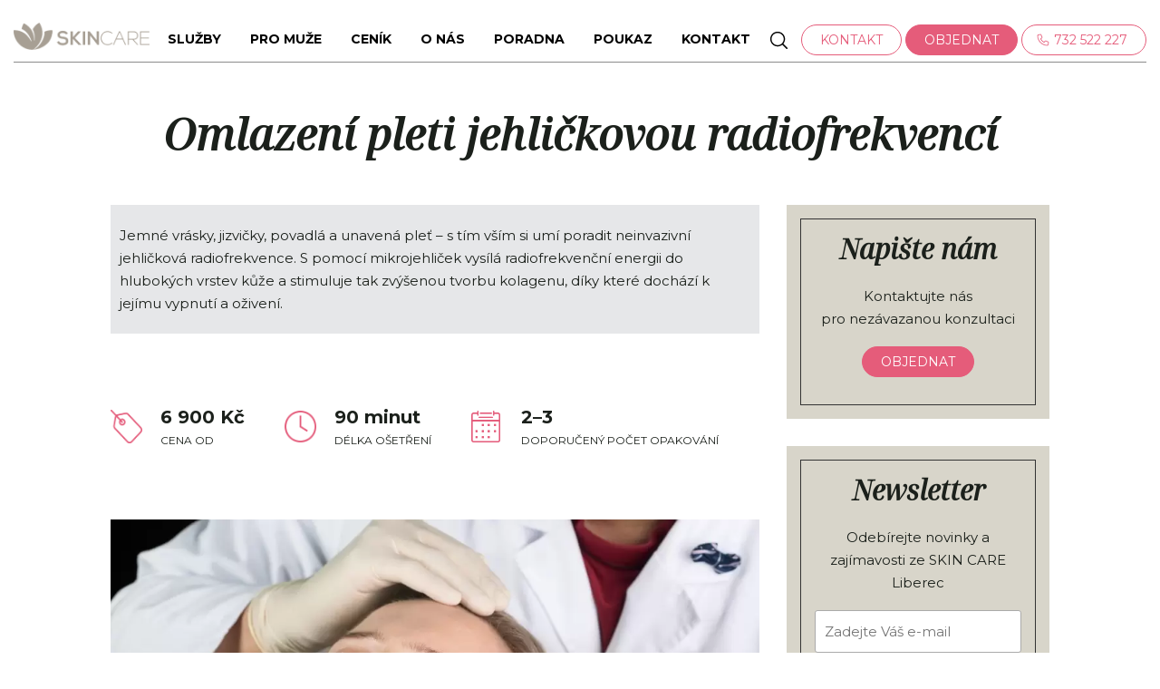

--- FILE ---
content_type: text/html; charset=UTF-8
request_url: https://www.skincareliberec.cz/sluzby_esteticka-dermatologie_omlazeni-pleti-jehlickovou-radiofrekvenci/
body_size: 11642
content:
<!DOCTYPE html>
<html xmlns="https://www.w3.org/1999/xhtml" lang="cs">
<head>
  <meta http-equiv="X-UA-Compatible" content="IE=edge">
  <meta name="viewport" content="width=device-width, initial-scale=1">
  <meta http-equiv="Content-Type" content="text/html; charset=UTF-8" />
  
  <title>Omlazení pleti jehličkovou radiofrekvencí | SKIN CARE Liberec</title>

<meta name="description" content="Jehličková radiofrekvence je revoluční metoda pro omlazení stárnoucí pleti. Jemné vrásky, jizvičky, povadlá a unavené pleť – se vším si poradí." />


<meta property="og:url" content="https://www.skincareliberec.cz/sluzby_esteticka-dermatologie_omlazeni-pleti-jehlickovou-radiofrekvenci/" />
<meta property="og:type" content="website" />
<meta property="og:title" content="Omlazení pleti jehličkovou radiofrekvencí | SKIN CARE Liberec" />
<meta property="og:description" content="Jehličková radiofrekvence je revoluční metoda pro omlazení stárnoucí pleti. Jemné vrásky, jizvičky, povadlá a unavené pleť – se vším si poradí." />
    <meta property="og:image" content="https://www.skincareliberec.cz/media/thumb/1000x600/fb_default_image.jpg" />
    
  <link rel="canonical" href="https://www.skincareliberec.cz/sluzby_esteticka-dermatologie_omlazeni-pleti-jehlickovou-radiofrekvenci/" />  
  <link rel="icon" type="image/x-icon" href="https://www.skincareliberec.cz/assets/favicon/favicon.ico">
<link rel="icon" type="image/png" sizes="16x16" href="https://www.skincareliberec.cz/assets/favicon/favicon-16x16.png">
<link rel="icon" type="image/png" sizes="32x32" href="https://www.skincareliberec.cz/assets/favicon/favicon-32x32.png">
<link rel="apple-touch-icon" sizes="180x180" href="https://www.skincareliberec.cz/assets/favicon/apple-touch-icon.png">
  
  <link rel="preconnect" href="https://fonts.googleapis.com">
  <link rel="preconnect" href="https://fonts.gstatic.com" crossorigin>
  <link href="https://fonts.googleapis.com/css2?family=Montserrat:wght@400;500;700&family=Noto+Serif+Display:ital@1&display=swap" rel="stylesheet">
  
  <link href="https://www.skincareliberec.cz/assets/css/grid.css" rel="stylesheet" type="text/css" />
  <link href="https://www.skincareliberec.cz/assets/css/main.css?v=10" rel="stylesheet" type="text/css" />
      
        
  <script src="https://www.skincareliberec.cz/assets/js/jquery.js" type="text/javascript"></script>
  <script type="text/javascript">
// javascript Main

$(function(){
  // responsive design css breakpoint
  // mobile: 0...breakpoint, desktop: (breakpoint+1)...endless
  breakpoint = 991;
  
  // process desktop / mobile
  if($(window).width() > breakpoint)
  {
    
  }

//sticky 
  $('.sticky').each(function(i) {
    $(this).addClass('sticky_'+i);
    $(this).after($(this).clone().addClass('sticky_element'));
    var static_element = $(this);
    var sticky_element = $('.sticky_element.sticky_'+i);
    set_sticky(sticky_element, static_element);
    $(window).scroll(function() {
      set_sticky(sticky_element, static_element)
    });
  });
  
  // main menu submenu popups
  $('.menu_button').click(function(){
    $(this).next().toggleClass('open');
    $(this).toggleClass('open');
    return false;
  });
  if($(window).width() > breakpoint)
  {
    $('.main_menu li ul ul').each(function() {
      if($(this).parents('ul').parents('li').offset().left > $(window).width() / 2)
      {
        $(this).css({'left': 'auto', 'right': '100%'});
      }
    });
  }
  $('.main_menu li').hover(
    function() {
      if($(window).width() > breakpoint)
      {
        $(this).find('> ul').addClass('open');
      }
    }, function() {
      if($(window).width() > breakpoint)
      {
        $(this).find('ul').removeClass('open');
      }
    }
  );
  $('.main_menu li').each(function() {
    if($(this).find('ul').length) {
      $(this).addClass('has_submenu').find('> a').append('<span></span>');
      $(this).find('> a span').click(function() {
        $(this).parent().parent('li').toggleClass('open');
        $(this).parent().parent('li').find('> ul').toggleClass('open');
        return false;
      });
    }
  }); 
  
  // accordion, rollups
  $('.accordion h3, .accordion_title, .rollup_next').next().hide();
  $('.accordion h3, .accordion_title, .rollup_next').click(function(){
    $(this).next().slideToggle('fast');
    $(this).next().toggleClass('open');
    $(this).toggleClass('open');
    return false;
  });
  
  // scroll to top link
  $(window).scroll(function() {
    if($(window).scrollTop() > 0) {
      $('.scroll_to_top').addClass('visible');
    } else {
      $('.scroll_to_top').removeClass('visible');
    }
  });
  $('.scroll_to_top').click(function(){
    $('html, body').animate({
      scrollTop: 0
    });
    return false;
  });
  
  // video control
  if(document.cookie.search('video_control=stop') != -1) {
    $('video').trigger('pause');
    $('.video_control').addClass('stop');
  }
  $('.video_control').click(function(){
    if($(this).hasClass('stop')) {
      $('video').trigger('play');
      $('.video_control').removeClass('stop');
      document.cookie = 'video_control=play';
    } else {
      $('video').trigger('pause');
      $('.video_control').addClass('stop');
      document.cookie = 'video_control=stop';
    }
  });
  
});

// function that do and undo elements sticky
function set_sticky(sticky_element, static_element) {
  if ($(window).scrollTop() > static_element.offset().top) { 
    sticky_element.addClass('sticky_active');
  } else { 
    sticky_element.removeClass('sticky_active');
  }
}

// fetch hash variables, like url/#foo1=a&foo2=b
function hash_var(var_name) {
  var hash = location.hash.substr(1);
  var hash_split = hash.split('&');
  var hash_vars = Array();
  for(var i in hash_split) {
    var hash_var_name_and_value = hash_split[i].split('=');
    if(typeof hash_var_name_and_value[1] == 'undefined') hash_var_name_and_value[1] = '';
    hash_vars[hash_var_name_and_value[0]] = hash_var_name_and_value[1];
  }
  if(typeof hash_vars[var_name] === 'undefined') {
    return null;
  }
  else {
    return hash_vars[var_name];
  }
}
</script>  <script defer src="https://www.skincareliberec.cz/assets/js/lazyload.min.js" type="text/javascript"></script>
<script>
  $(function(){
    lazyload = new LazyLoad({
      elements_selector: '.lazyload',
    });
  });
</script>  
  
  <script type="text/javascript">
    function sendAnalyticsEventTigris(eventData) {
      return;
    }
  </script>   
  <script src="https://www.skincareliberec.cz/assets/js/cookieconsent/cookieconsent.umd.js" type="text/javascript"></script>
<link rel="stylesheet" href="https://www.skincareliberec.cz/assets/js/cookieconsent/cookieconsent.css" type="text/css" />
<link rel="stylesheet" href="https://www.skincareliberec.cz/assets/js/cookieconsent/cookieconsent_ext.css" type="text/css" />
<script type="text/javascript">
  if (typeof setCookie === "undefined") {
    function setCookie(name, value, days) {
      const date = new Date();
      date.setTime(date.getTime() + (days * 24 * 60 * 60 * 1000));
      const expires = "expires=" + date.toUTCString();
      document.cookie = name + "=" + encodeURIComponent(value) + "; " + expires + "; path=/";
    }
  }
  if (typeof getCookie === "undefined") {
    function getCookie(name) {
      const cookies = document.cookie.split('; ');
      for (const cookie of cookies) {
          const [key, value] = cookie.split('=');
          if (key === name) {
              return decodeURIComponent(value);
          }
      }
      return null;
    }
  }
</script>
<script type="text/plain" data-category="analytics">
    setCookie('visitor', '', 365);

      setCookie('referer', 'no referer', 90);
    
          setCookie('referer_log', '22.01.2026 no referer', 365);
      
  
  </script>
<script type="text/javascript">
  $(function(){
    CookieConsent.run({
      expiresAfterDays: 365,
      guiOptions: {
        consentModal: {
          layout: 'box',
          position: 'middle center',
          transition: 'zoom',
        },
        preferencesModal: {
          layout: 'box',
          transition: 'slide',
        }
      },
      onFirstConsent: (cookie) => {
        //console.log('onFirstConsent');
                  dataLayer.push({'event': 'update', 'cookie': JSON.stringify(cookie)});
                          navigator.sendBeacon("https://ta.atweb.cz/api/", JSON.stringify({ 
            type: 'session',
            session: '', 
            url: 'https://www.skincareliberec.cz/sluzby_esteticka-dermatologie_omlazeni-pleti-jehlickovou-radiofrekvenci/', 
            cookie_consent: JSON.stringify(cookie.cookie), 
            js_enabled: 1,
          }));
              },
      onConsent: (cookie) => {
        //console.log('onConsent');
      },
      onChange: (cookie) => {
        //console.log('onChange');
                  dataLayer.push({'event': 'update', 'cookie': JSON.stringify(cookie)});
                          navigator.sendBeacon("https://ta.atweb.cz/api/", JSON.stringify({ 
            type: 'session',
            session: '', 
            url: 'https://www.skincareliberec.cz/sluzby_esteticka-dermatologie_omlazeni-pleti-jehlickovou-radiofrekvenci/', 
            cookie_consent: JSON.stringify(cookie.cookie), 
            js_enabled: 1,
          }));
              },
      categories: {
        necessary: {
            readOnly: true,
            enabled: true
        },
        analytics: {
                    autoClear: {
            cookies: [
              {
                name: /^(visitor|referer|referer_log)/
              }
            ]
          }
                  },
        ads: {
                  }
      },
      language: {
        default: 'cs',
        autoDetect: 'document',
        translations: {
          cs: {
            consentModal: {
              title: 'S cookies se žije lépe',
              description: 'Aby pro Vás bylo prohlížení našich stránek příjemnější a mohli jsme Vám přizpůsobit naše reklamní nabídky, používáme různé druhy tzv. cookies v kombinaci s osobními údaji. Kromě nezbytných technických se jedná o cookies analytické (pomáhají zlepšovat náš web na základě Vašich preferencí) a marketingové (spolu s osobními údaji umožňují oslovit Vás relevantní nabídkou našich služeb na webech partnerů, jako je Google, Facebook nebo Seznam).',
              acceptAllBtn: 'Přijmout všechny',
              showPreferencesBtn: 'Nastavit specificky',
              acceptNecessaryBtn: 'Jen nezbytné',
            },
            preferencesModal: {
              title: 'Nastavení Cookies',
              acceptAllBtn: 'Přijmout všechny',
              savePreferencesBtn: 'Uložit nastavení',
              sections: [
                {
                  title: 'Použité cookie',
                  description: 'Na webu používáme cookies. Můžete si vybrat, které cookies povolíte.',
                }, 
                {
                  title: 'Nutné cookies',
                  description: 'Tyto cookies jsou opravdu potřebné pro základní funkčnost webu. Bez nich by web nemusel fungovat správně.',
                  linkedCategory: 'necessary',
                }, 
                {
                  title: 'Analytické cookies',
                  description: 'Tyto cookies sbírají informace o průchodu návštěvníka našimi stránkami . Všechny tyto cookies jsou anonymní a nemohu návštěvníka nijak identifikovat. Tyto cookies nejsou nutné pro fungování webu jako takového, ale pomáhají nám web pro vás neustále vylepšovat.',
                  linkedCategory: 'analytics',  
                },
                {
                  title: 'Marketingové cookies',
                  description: 'Cílem těchto cookies je propojit náš web s reklamními sítěmi třetích stran jako např. Facebook, Google a Sklik. Spolu s tímto propojením dále využíváme i uživatelská data poskytnutá na tomto webu, díky kterým Vám u těchto partnerů může být zobrazována relevantní reklama.',
                  linkedCategory: 'ads', 
                },
              ]
            }
          },
        }
      }
    });
  });
</script>  
  <!-- Google Tag Manager -->
<script>(function(w,d,s,l,i){w[l]=w[l]||[];w[l].push({'gtm.start':
new Date().getTime(),event:'gtm.js'});var f=d.getElementsByTagName(s)[0],
j=d.createElement(s),dl=l!='dataLayer'?'&l='+l:'';j.async=true;j.src=
'https://www.googletagmanager.com/gtm.js?id='+i+dl;f.parentNode.insertBefore(j,f);
})(window,document,'script','dataLayer','GTM-MV9M4Z4');</script>
<!-- End Google Tag Manager -->
</head>

<body class="">
  <!-- Google Tag Manager (noscript) -->
<noscript><iframe src="https://www.googletagmanager.com/ns.html?id=GTM-MV9M4Z4"
height="0" width="0" style="display:none;visibility:hidden"></iframe></noscript>
<!-- End Google Tag Manager (noscript) -->
  
  
  <div class="cont sysmessage clearfix">
    <div class="box">
          </div>
  </div>
    
  <div class="header desktop sticky">
    <div class="box clearfix">
      <a href="https://www.skincareliberec.cz/" class="logo"><img src="https://www.skincareliberec.cz/assets/images/logo.png" alt="SKIN CARE Liberec"  width="150" height="30"  /></a>
      
            <div class="menu main_menu horizontal_menu">
        <ul>
                      <li class=""><a  href="https://www.skincareliberec.cz/sluzby/">Služby</a>
              <ul>
  <li><a>Vrásky</a>
      <ul>
      <li><a href="https://www.skincareliberec.cz/sluzby_esteticka-dermatologie_aplikace-botulotoxinu/">Vyhlazení vrásek (BTX)</a></li>
      <li><a href="https://www.skincareliberec.cz/sluzby_esteticka-dermatologie_vyplne-vrasek/">Výplně vrásek</a></li>
      <li><a href="https://www.skincareliberec.cz/vyplne-pro-lifting-a-konturaci/">Výplně s liftingovým efektem</a></li>
      <li><a href="https://www.skincareliberec.cz/sluzby_esteticka-dermatologie_nitovy-lifting/">Niťový lifting</a></li>
      <li><a href="https://www.skincareliberec.cz/sluzby_esteticka-dermatologie_zvetseni-a-modelace-rtu/">Zvětšení a modelace rtů</a></li>
     <li><a href="https://www.skincareliberec.cz/sluzby_esteticka-dermatologie_anti-aging-omlazeni-pleti/">Anti-aging péče pro omlazení pleti</a></li>  
      <li><a href="https://www.skincareliberec.cz/sluzby_esteticka-dermatologie_skinbooster-pro-omlazeni-a-hloubkovou-hydrataci/">SkinBooster</a></li>
      <li><a href="https://www.skincareliberec.cz/sluzby_esteticka-dermatologie_kruhy-a-vacky-pod-ocima/">Kruhy a váčky pod očima</a></li>
      </ul>
   </li>
  <li><a>Omlazení pleti ANTI-AGING</a>
    <ul>
      <li><a href="https://www.skincareliberec.cz/sluzby_esteticka-dermatologie_laserovy-resurfacing/">Laserový resurfacing</a></li>
<li><a href="https://www.skincareliberec.cz/laserovy-lifting-fotona-4d-a-3d/">Laserové omlazení pleti FOTONA</a></li>
      <li><a href="https://www.skincareliberec.cz/sluzby_esteticka-dermatologie_mezoterapie/">Mezoterapie</a></li>
      <li><a href="https://www.skincareliberec.cz/sluzby_esteticka-dermatologie_plazmaterapie-plazmalifting/">Plazmaterapie – plazmalifting</a></li>
      <li><a href="https://www.skincareliberec.cz/sluzby_esteticka-dermatologie_omlazeni-pleti-jehlickovou-radiofrekvenci/">Jehličková radiofrekvence</a></li>
      <li><a href="https://www.skincareliberec.cz/sluzby_esteticka-dermatologie_laserovy-peeling/">Laserový peeling</a></li>
    <li><a href="https://www.skincareliberec.cz/sluzby_esteticka-dermatologie_anti-aging-omlazeni-pleti/">Anti-aging péče pro omlazení pleti</a></li>
    <li><a href="https://www.skincareliberec.cz/sluzby_esteticka-dermatologie_skinbooster-pro-omlazeni-a-hloubkovou-hydrataci/">SkinBooster</a></li>
    <li><a href="https://www.skincareliberec.cz/sluzby_esteticka-dermatologie_odstraneni-pigmentovych-skvrn/">Odstranění pigmentových skvrn</a></li>
    </ul>
  </li>
  <li><a>Akné</a>
 <ul>
      <li><a href="https://www.skincareliberec.cz/sluzby_esteticka-dermatologie_osetreni-akne-biostimulacnim-laserem/">Léčba akné</a></li>
      <li><a href="https://www.skincareliberec.cz/sluzby_esteticka-dermatologie_zjemneni-jizev-po-akne/">Zjemnění jizev po akné</a></li>
    </ul>
</li>
  <li><a>Plastická chirurgie</a>
      <ul>
      <li><a href="https://www.skincareliberec.cz/sluzby_esteticka-dermatologie_operace-ocnich-vicek/">Blefaroplastika</a></li>
      <li><a href="https://www.skincareliberec.cz/korekce-usnich-direk-a-lalucku/">Korekce ušních dírek</a></li>
    </ul>
</li>
  <li><a >Kůže</a>
 <ul>
      <li><a href="https://www.skincareliberec.cz/sluzby_esteticka-dermatologie_odstraneni-tetovani-laserem/">Odstranění tetování laserem</a></li>
      <li><a href="https://www.skincareliberec.cz/sluzby_esteticka-dermatologie_laserova-epilace/">Laserová epilace</a></li>
      <li><a href="https://www.skincareliberec.cz/sluzby_esteticka-dermatologie_odstraneni-zilek/">Odstranění žilek</a></li>
 <li><a href="https://www.skincareliberec.cz/sluzby_esteticka-dermatologie_odstraneni-znamenek/">Odstranění znamének a kožních výrůstků</a></li>
 <li><a href="https://www.skincareliberec.cz/sluzby_esteticka-dermatologie_odstraneni-bradavic-laserem/">Odstranění bradavic laserem</a></li>
 <li><a href="https://www.skincareliberec.cz/sluzby_esteticka-dermatologie_odstraneni-hemangiomu-laserem/">Odstranění hemangiomů laserem</a></li>
<li><a href="https://www.skincareliberec.cz/vlasova-mezoterapie/">Vlasová mezoterapie</a></li>
 <li><a href="https://www.skincareliberec.cz/sluzby_esteticka-dermatologie_lecba-oparu/">Léčba oparu</a></li>
 <li><a href="https://www.skincareliberec.cz/sluzby_esteticka-dermatologie_odstraneni-nadmerneho-poceni/">Odstranění nadměrného pocení</a></li>
    </ul></li>
 <li><a> Jizvy</a>
 <ul>
      <li><a href="https://www.skincareliberec.cz/sluzby_esteticka-dermatologie_hojeni-jizev/">Hojení jizev</a></li>
      <li><a href="https://www.skincareliberec.cz/sluzby_esteticka-dermatologie_zjemneni-jizev/">Korekce jizev</a></li>
</ul></li>
<li><a>Žíly a žilky</a>
 <ul>
      <li><a href="https://www.skincareliberec.cz/sluzby_esteticka-dermatologie_odstraneni-zilek/">Odstranění žilek laserem</a></li>
   <li><a href="https://www.skincareliberec.cz/sklerotizace-krecovych-zil/">Sklerotizace křečových žil (varixů)</a></li>
     <li><a href="https://www.skincareliberec.cz/zilni-poradna/">Žilní poradna</a></li>
    </ul></li>
 <li><a >Intimní partie</a>
 <ul>
      <li><a href="https://www.skincareliberec.cz/sluzby_gynekologie_lecba-stresove-inkontinence/">Léčba stresové inkontinence</a></li>
      <li><a href="https://www.skincareliberec.cz/sluzby_gynekologie_vaginalni-rejuvenace/">Vaginální rejuvenace</a></li>
      <li><a href="https://www.skincareliberec.cz/sluzby_gynekologie_omlazeni-intimnich-partii-kyselinou-hyaluronovou/">Omlazení stydkých pysků</a></li>
<li><a href="https://www.skincareliberec.cz/sluzby_gynekologie_odstraneni-kondylomat-a-koznich-vyrustku/">Odstranění kondylomat a kožních výrůstků</a></li>
<li><a href="https://www.skincareliberec.cz/sluzby_gynekologie_laserova-epilace-intimnich-partii/">Laserová epilace intimních partií</a></li>
<li><a href="https://www.skincareliberec.cz/beleni-intimnich-partii/">Bělení intimních partií</a></li>
<li><a href="https://www.skincareliberec.cz/sluzby_gynekologie_osetreni-zarustajicich-chloupku/">Ošetření zarůstajících chloupků</a></li>
<li><a href="https://www.skincareliberec.cz/sluzby_gynekologie_lecba-genitalniho-oparu/">Léčba genitálního oparu</a></li>
<li><a href="https://www.skincareliberec.cz/sluzby_gynekologie_gynekologicka-pece/">Gynekologická ambulance</a></li>
    </ul></li>
<li><a>Urologie</a>
 <ul>
<li><a href="https://www.skincareliberec.cz/urologicka-poradna-pro-muze/">Urologická poradna pro muže</a></li>
<li><a href="https://www.skincareliberec.cz/frenuloplastika/">Plastika uzdičky penisu</a></li>
<li><a href="https://www.skincareliberec.cz/cirkumcize/">Mužská obřízka</a></li>
<li><a href="https://www.skincareliberec.cz/vyplach-ha/">Výplach močového měchýře</a></li>
<li><a href="https://www.skincareliberec.cz/vasektomie-bez-skalpelu/">Vasektomie</a></li>
    </ul></li>
<li><a>Zdraví a prevence</a>
 <ul>
      <li><a href="https://www.skincareliberec.cz/sluzby_digitalni-dermatoskop_vysetreni/">Kontrola znamének</a></li>
      <li><a href="https://www.skincareliberec.cz/vitaminove-koktejly/">Vitamínové koktejly</a></li>
      <li><a href="https://www.skincareliberec.cz/sluzby_gynekologie_gynekologicka-pece/">Gynekologická ambulance</a></li>
<li><a href="https://www.skincareliberec.cz/zilni-poradna/">Žilní poradna</a></li>
<li><a href="https://www.skincareliberec.cz/urologicka-poradna-pro-muze/">Urologická poradna pro muže</a></li>
<li><a href="https://www.skincareliberec.cz/sono-bricha/">Ultrazvukové vyšetření (sonografie)</a></li>
    </ul></li>
<li><a href="https://www.skincareliberec.cz/odstraneni-chrapani-laserovou-metodou/">Odstranění chrápání</a></li>
<li><a href="https://salonskincare.cz/" target ="_ blank">Salon krásy</a></li>

</ul>            </li>
                      <li class=""><a  href="https://www.skincareliberec.cz/sluzby-pro-muze/">Pro muže</a>
                          </li>
                      <li class=""><a  href="https://www.skincareliberec.cz/cenik/">CENÍK</a>
                          </li>
                      <li class=""><a  href="https://www.skincareliberec.cz/o-nas/">O nás</a>
              <ul>
  <li><a href="https://www.skincareliberec.cz/tym/">Kdo o vás pečuje</a>  </li>
  <li><a href="https://www.skincareliberec.cz/novinky/">Novinky</a>  </li>
    </ul>
 
             </li>
                      <li class=""><a  href="https://www.skincareliberec.cz/poradna/">PORADNA</a>
                          </li>
                      <li class=""><a  href="https://www.skincareliberec.cz/darkovy-poukaz/">Poukaz</a>
                          </li>
                      <li class=""><a  href="https://www.skincareliberec.cz/kontakt_kontaktujte-nas/">Kontakt</a>
                          </li>
                  </ul>
      </div>
      
      <div class="header_right">
        <a class="header_search" href="https://www.skincareliberec.cz/vyhledavani/" title="Hledat"></a>
        <a class="button button_5" href="https://www.skincareliberec.cz/napiste-nam/" analytics="event-contact_button-header">Kontakt</a>
<a class="button button_1" href="https://www.skincareliberec.cz/kontakt_kontaktujte-nas/" analytics="event-consultation_button-header">Objednat</a>
<a class="button button_5 header_phone" href="tel:+420732522227" analytics="event-phone_button-header">732 522 227</a>        <div class="language_menu">
                  </div>
      </div>
    </div>
  </div>
  
  <div class="header mobile">
    <div class="box clearfix">
      <a href="https://www.skincareliberec.cz/" class="logo"><img src="https://www.skincareliberec.cz/assets/images/logo.png" alt="SKIN CARE Liberec" width="150" height="30" /></a>
      
      <div class="menu main_menu">
      <a class="header_search" href="https://www.skincareliberec.cz/vyhledavani/" title="Hledat"></a>
        <a href="#" class="menu_button" title="Menu"><span></span></a>
        <ul class="rollup_menu">
                      <li class=""><a  href="https://www.skincareliberec.cz/sluzby/">Služby</a>
              <ul>
  <li><a>Vrásky</a>
      <ul>
      <li><a href="https://www.skincareliberec.cz/sluzby_esteticka-dermatologie_aplikace-botulotoxinu/">Vyhlazení vrásek (BTX)</a></li>
      <li><a href="https://www.skincareliberec.cz/sluzby_esteticka-dermatologie_vyplne-vrasek/">Výplně vrásek</a></li>
      <li><a href="https://www.skincareliberec.cz/vyplne-pro-lifting-a-konturaci/">Výplně s liftingovým efektem</a></li>
      <li><a href="https://www.skincareliberec.cz/sluzby_esteticka-dermatologie_nitovy-lifting/">Niťový lifting</a></li>
      <li><a href="https://www.skincareliberec.cz/sluzby_esteticka-dermatologie_zvetseni-a-modelace-rtu/">Zvětšení a modelace rtů</a></li>
     <li><a href="https://www.skincareliberec.cz/sluzby_esteticka-dermatologie_anti-aging-omlazeni-pleti/">Anti-aging péče pro omlazení pleti</a></li>  
      <li><a href="https://www.skincareliberec.cz/sluzby_esteticka-dermatologie_skinbooster-pro-omlazeni-a-hloubkovou-hydrataci/">SkinBooster</a></li>
      <li><a href="https://www.skincareliberec.cz/sluzby_esteticka-dermatologie_kruhy-a-vacky-pod-ocima/">Kruhy a váčky pod očima</a></li>
      </ul>
   </li>
  <li><a>Omlazení pleti ANTI-AGING</a>
    <ul>
      <li><a href="https://www.skincareliberec.cz/sluzby_esteticka-dermatologie_laserovy-resurfacing/">Laserový resurfacing</a></li>
<li><a href="https://www.skincareliberec.cz/laserovy-lifting-fotona-4d-a-3d/">Laserové omlazení pleti FOTONA</a></li>
      <li><a href="https://www.skincareliberec.cz/sluzby_esteticka-dermatologie_mezoterapie/">Mezoterapie</a></li>
      <li><a href="https://www.skincareliberec.cz/sluzby_esteticka-dermatologie_plazmaterapie-plazmalifting/">Plazmaterapie – plazmalifting</a></li>
      <li><a href="https://www.skincareliberec.cz/sluzby_esteticka-dermatologie_omlazeni-pleti-jehlickovou-radiofrekvenci/">Jehličková radiofrekvence</a></li>
      <li><a href="https://www.skincareliberec.cz/sluzby_esteticka-dermatologie_laserovy-peeling/">Laserový peeling</a></li>
    <li><a href="https://www.skincareliberec.cz/sluzby_esteticka-dermatologie_anti-aging-omlazeni-pleti/">Anti-aging péče pro omlazení pleti</a></li>
    <li><a href="https://www.skincareliberec.cz/sluzby_esteticka-dermatologie_skinbooster-pro-omlazeni-a-hloubkovou-hydrataci/">SkinBooster</a></li>
    <li><a href="https://www.skincareliberec.cz/sluzby_esteticka-dermatologie_odstraneni-pigmentovych-skvrn/">Odstranění pigmentových skvrn</a></li>
    </ul>
  </li>
  <li><a>Akné</a>
 <ul>
      <li><a href="https://www.skincareliberec.cz/sluzby_esteticka-dermatologie_osetreni-akne-biostimulacnim-laserem/">Léčba akné</a></li>
      <li><a href="https://www.skincareliberec.cz/sluzby_esteticka-dermatologie_zjemneni-jizev-po-akne/">Zjemnění jizev po akné</a></li>
    </ul>
</li>
  <li><a>Plastická chirurgie</a>
      <ul>
      <li><a href="https://www.skincareliberec.cz/sluzby_esteticka-dermatologie_operace-ocnich-vicek/">Blefaroplastika</a></li>
      <li><a href="https://www.skincareliberec.cz/korekce-usnich-direk-a-lalucku/">Korekce ušních dírek</a></li>
    </ul>
</li>
  <li><a >Kůže</a>
 <ul>
      <li><a href="https://www.skincareliberec.cz/sluzby_esteticka-dermatologie_odstraneni-tetovani-laserem/">Odstranění tetování laserem</a></li>
      <li><a href="https://www.skincareliberec.cz/sluzby_esteticka-dermatologie_laserova-epilace/">Laserová epilace</a></li>
      <li><a href="https://www.skincareliberec.cz/sluzby_esteticka-dermatologie_odstraneni-zilek/">Odstranění žilek</a></li>
 <li><a href="https://www.skincareliberec.cz/sluzby_esteticka-dermatologie_odstraneni-znamenek/">Odstranění znamének a kožních výrůstků</a></li>
 <li><a href="https://www.skincareliberec.cz/sluzby_esteticka-dermatologie_odstraneni-bradavic-laserem/">Odstranění bradavic laserem</a></li>
 <li><a href="https://www.skincareliberec.cz/sluzby_esteticka-dermatologie_odstraneni-hemangiomu-laserem/">Odstranění hemangiomů laserem</a></li>
<li><a href="https://www.skincareliberec.cz/vlasova-mezoterapie/">Vlasová mezoterapie</a></li>
 <li><a href="https://www.skincareliberec.cz/sluzby_esteticka-dermatologie_lecba-oparu/">Léčba oparu</a></li>
 <li><a href="https://www.skincareliberec.cz/sluzby_esteticka-dermatologie_odstraneni-nadmerneho-poceni/">Odstranění nadměrného pocení</a></li>
    </ul></li>
 <li><a> Jizvy</a>
 <ul>
      <li><a href="https://www.skincareliberec.cz/sluzby_esteticka-dermatologie_hojeni-jizev/">Hojení jizev</a></li>
      <li><a href="https://www.skincareliberec.cz/sluzby_esteticka-dermatologie_zjemneni-jizev/">Korekce jizev</a></li>
</ul></li>
<li><a>Žíly a žilky</a>
 <ul>
      <li><a href="https://www.skincareliberec.cz/sluzby_esteticka-dermatologie_odstraneni-zilek/">Odstranění žilek laserem</a></li>
   <li><a href="https://www.skincareliberec.cz/sklerotizace-krecovych-zil/">Sklerotizace křečových žil (varixů)</a></li>
     <li><a href="https://www.skincareliberec.cz/zilni-poradna/">Žilní poradna</a></li>
    </ul></li>
 <li><a >Intimní partie</a>
 <ul>
      <li><a href="https://www.skincareliberec.cz/sluzby_gynekologie_lecba-stresove-inkontinence/">Léčba stresové inkontinence</a></li>
      <li><a href="https://www.skincareliberec.cz/sluzby_gynekologie_vaginalni-rejuvenace/">Vaginální rejuvenace</a></li>
      <li><a href="https://www.skincareliberec.cz/sluzby_gynekologie_omlazeni-intimnich-partii-kyselinou-hyaluronovou/">Omlazení stydkých pysků</a></li>
<li><a href="https://www.skincareliberec.cz/sluzby_gynekologie_odstraneni-kondylomat-a-koznich-vyrustku/">Odstranění kondylomat a kožních výrůstků</a></li>
<li><a href="https://www.skincareliberec.cz/sluzby_gynekologie_laserova-epilace-intimnich-partii/">Laserová epilace intimních partií</a></li>
<li><a href="https://www.skincareliberec.cz/beleni-intimnich-partii/">Bělení intimních partií</a></li>
<li><a href="https://www.skincareliberec.cz/sluzby_gynekologie_osetreni-zarustajicich-chloupku/">Ošetření zarůstajících chloupků</a></li>
<li><a href="https://www.skincareliberec.cz/sluzby_gynekologie_lecba-genitalniho-oparu/">Léčba genitálního oparu</a></li>
<li><a href="https://www.skincareliberec.cz/sluzby_gynekologie_gynekologicka-pece/">Gynekologická ambulance</a></li>
    </ul></li>
<li><a>Urologie</a>
 <ul>
<li><a href="https://www.skincareliberec.cz/urologicka-poradna-pro-muze/">Urologická poradna pro muže</a></li>
<li><a href="https://www.skincareliberec.cz/frenuloplastika/">Plastika uzdičky penisu</a></li>
<li><a href="https://www.skincareliberec.cz/cirkumcize/">Mužská obřízka</a></li>
<li><a href="https://www.skincareliberec.cz/vyplach-ha/">Výplach močového měchýře</a></li>
<li><a href="https://www.skincareliberec.cz/vasektomie-bez-skalpelu/">Vasektomie</a></li>
    </ul></li>
<li><a>Zdraví a prevence</a>
 <ul>
      <li><a href="https://www.skincareliberec.cz/sluzby_digitalni-dermatoskop_vysetreni/">Kontrola znamének</a></li>
      <li><a href="https://www.skincareliberec.cz/vitaminove-koktejly/">Vitamínové koktejly</a></li>
      <li><a href="https://www.skincareliberec.cz/sluzby_gynekologie_gynekologicka-pece/">Gynekologická ambulance</a></li>
<li><a href="https://www.skincareliberec.cz/zilni-poradna/">Žilní poradna</a></li>
<li><a href="https://www.skincareliberec.cz/urologicka-poradna-pro-muze/">Urologická poradna pro muže</a></li>
<li><a href="https://www.skincareliberec.cz/sono-bricha/">Ultrazvukové vyšetření (sonografie)</a></li>
    </ul></li>
<li><a href="https://www.skincareliberec.cz/odstraneni-chrapani-laserovou-metodou/">Odstranění chrápání</a></li>
<li><a href="https://salonskincare.cz/" target ="_ blank">Salon krásy</a></li>

</ul>            </li>
                      <li class=""><a  href="https://www.skincareliberec.cz/sluzby-pro-muze/">Pro muže</a>
                          </li>
                      <li class=""><a  href="https://www.skincareliberec.cz/cenik/">CENÍK</a>
                          </li>
                      <li class=""><a  href="https://www.skincareliberec.cz/o-nas/">O nás</a>
              <ul>
  <li><a href="https://www.skincareliberec.cz/tym/">Kdo o vás pečuje</a>  </li>
  <li><a href="https://www.skincareliberec.cz/novinky/">Novinky</a>  </li>
    </ul>
 
             </li>
                      <li class=""><a  href="https://www.skincareliberec.cz/poradna/">PORADNA</a>
                          </li>
                      <li class=""><a  href="https://www.skincareliberec.cz/darkovy-poukaz/">Poukaz</a>
                          </li>
                      <li class=""><a  href="https://www.skincareliberec.cz/kontakt_kontaktujte-nas/">Kontakt</a>
                          </li>
                  </ul>
      </div>
      
      <div class="header_right sticky">
        <a class="button button_5" href="https://www.skincareliberec.cz/napiste-nam/" analytics="event-contact_button-header">Kontakt</a>
<a class="button button_1" href="https://www.skincareliberec.cz/kontakt_kontaktujte-nas/" analytics="event-consultation_button-header">Objednat</a>
<a class="button button_5 header_phone" href="tel:+420732522227" analytics="event-phone_button-header">Volat</a>        <div class="language_menu">
                  </div>
      </div>
    </div>
  </div>
    
    
  
<div class="pageHeader">
  <div class="box">
        
          <h1>Omlazení pleti jehličkovou radiofrekvencí</h1>
            </div>
</div>









<div class="page pageDefault">
  <div class="box">
    <div class="row">
      <div class="col-md-7 offset-md-1">
                        <div><div style="background: #e6e7e9; border: 0px solid #ccc; padding: 3px 10px;">
<p>Jemné vrásky, jizvičky, povadlá a unavená pleť – s tím vším si umí poradit neinvazivní jehličková radiofrekvence. S pomocí mikrojehliček vysílá radiofrekvenční energii do hlubokých vrstev kůže a stimuluje tak zvýšenou tvorbu kolagenu, díky které dochází k jejímu vypnutí a oživení. </p>
</div>
<p> </p>
<div class="treatment_info clearfix">
<div class="icon_tag">
<h4>6 900 Kč</h4>
<h5>cena od</h5>
</div>
<div class="icon_clock">
<h4>90 minut</h4>
<h5>délka ošetření</h5>
</div>
<div class="icon_calendar">
<h4>2–3</h4>
<h5>doporučený počet opakování</h5>
</div>
</div>
<p> </p>
<p><img src="https://www.skincareliberec.cz/media/thumb/1000x1000/Obrazky_zakroky/capture-one-catalog0425-1-1-1200x800_1525861218.webp"  alt="Omlazení pleti jehličkovou radiofrekvencí"></p>
<h2><strong>Jaký je princip</strong> jehličkové radiofrekvence?</h2>
<p>Jehličková radiofrekvence využívá mikrojehličky pro cílené vysílání tepelné (radiofrekvenční) energie do podkoží. Bez výrazného poškození pokožky hloubkově stimuluje elasticitu tkáně. Aktivuje tvorbu kolagenu, který pak postupně vyplní jemné vrásky a drobné jizvičky, celkově vypne a rozzáří pleť. Výhodou metody je možnost jejího využití pro jakýkoliv typ pokožky. Navíc je možné ošetření podstoupit i v létě, kdy se nedoporučuje rozsáhlé ošetření obličeje frakčními lasery.</p>
<h2><strong>S čím vším</strong> vám může pomoci?</h2>
<ul>
<li>Vyhlazení vrásek kolem očí, tvářích a na čele</li>
<li>Zjemnění vrásek kolem nosu a úst</li>
<li>Vypnutí pokožky a zpevnění kontur obličeje</li>
<li>Vypnutí krku</li>
<li>Ošetření stárnoucího dekoltu</li>
<li>Zjemnění jizev po akné</li>
<li>Zjemnění jizev po zraněních</li>
<li>Celkové omlazení pleti</li>
</ul>
<p> </p>
<div id="sbi_camera_button" style="width: 29px !important; height: 27px !important; top: 751.422px !important; left: 995px !important; display: none !important;"> </div>
<p class="desktop"><a class="button button_1" href="https://www.skincareliberec.cz/kontakt_kontaktujte-nas/">CHCI SE OBJEDNAT</a> <a class="button button_2" href="https://www.skincareliberec.cz/cenik/">CENÍK</a> <a class="button button_3" href="https://www.skincareliberec.cz/darkovy-poukaz/">DAROVAT POUKAZ</a></p>
<p class="mobile" style="text-align: center;"><a class="button button_2" href="https://www.skincareliberec.cz/cenik/">CENÍK</a></p>
<p class="mobile" style="text-align: center;"><a class="button button_1" href="https://www.skincareliberec.cz/kontakt_kontaktujte-nas/">CHCI SE OBJEDNAT</a></p>
<p class="mobile" style="text-align: center;"><a class="button button_3" href="https://www.skincareliberec.cz/darkovy-poukaz/">DAROVAT POUKAZ</a></p>
<p> </p>
<h2><strong>Jak</strong> probíhá ošetření?</h2>
<p>Nejprve vaši pleť lokálně ošetříme znecitlivujícím krémem, který necháváme působit přibližně 30 minut. Během zákroku můžete i přes lokální anestezii cítit štípání a tlak, velké bolesti se ale bát nemusíte. Pro zklidnění a rychlejší regeneraci pleti po zákroku aplikujeme hedvábné obklady s vaší vlastní plazmou nebo hydrogelovou masku. Celkem u nás strávíte nejvíce 1,5 hodiny.</p>
<h2>Je bolestivé?</h2>
<p>Při ošetření ucítíte teplo a mírný tlak. Aby pro vás bylo snesitelné, nejprve vaši pleť ošetříme znecitlivujícím krémem. V porovnání s ošetřením pleti frakčním CO2 laserem je jehličková radiofrekvence komfortnější.</p>
<div style="background: #e6e7e9; border: 0px solid #ccc; padding: 3px 10px;">
<h3><strong>Využití vaší vlastní plazmy pro regeneraci po zákroku</strong></h3>
<p>Krevní plazma má díky svému obsahu bílkovin, minerálů a enzymů <strong>silné omlazující a regenerační účinky</strong>. Proto ji využíváme pro zklidnění a nastartování regenerace pleti po mikrojehličkové radiofrekvenci nebo laserových zákrocích. Vaši vlastní krevní plazmu odstředíme ve speciální centrifuze z malého množství krve, které vám odebereme. Účinek obkladů ještě zvyšujeme <strong>působením LED světelné terapie</strong>. </p>
</div>
<h2><br /> <strong>Jak pečovat</strong> o pleť po zákroku?</h2>
<p>Bezprostředně po zákroku bude vaše pleť začervenalá a oteklá. Můžete i horkost a pnutí. Tyto příznaky obvykle vymizí během 3–4 dní. Po ošetření můžete bez problému vykonávat své obvyklé aktivity bez jakéhokoliv omezení. Od čtvrtého dne můžete na pleť aplikovat make up. Po zklidnění kůže nezapomeňte pokožku chránit krémem s ochranným faktorem SPF 50+. </p>
<h2><strong>Je nutné</strong> ošetření vícekrát opakovat?</h2>
<p>Pro ideální efekt je vhodné ošetření 2x - 3x opakovat v intervalu 4 - 6 týdnů. Počet opakování je ale velmi individuální. Někomu stačí i jen jedno ošetření. </p>
<h2><strong>Za jak dlouho</strong> po ošetření bude vaše pleť krásnější?</h2>
<p>Malé změny pocítíte již brzy po zákroku. Vzhledem k tomu, že zvýšená tvorba kolagenu probíhá až několik týdnů po ukončení léčby, maximální efekt omlazení nastupuje postupně během až 6 měsíců. Výhodou mikrojehličkové radiofrekvence jsou její dlouhodobé účinky. Mohou přetrvávat až několik let.</p>
<p> </p>
<p><iframe class="lazyload" src="https://www.youtube.com/embed/SYmM-GcUXhg?rel=0" width="100%" height="480" frameborder="0" allowfullscreen="allowfullscreen"></iframe></p>
<h2> <strong>Jaké jsou výhody</strong> jehličkové radiofrekvence?</h2>
<ul>
<li>Přesně cílené ošetření</li>
<li>Nemá vedlejší účinky ani závažná rizika</li>
<li>Velmi rychlá rekonvalescence</li>
<li>Hodí se pro všechny typy pleti (i opálenou)</li>
<li>Je možné jej podstoupit v jakémkoliv ročním období</li>
<li>Dlouhodobý efekt – až několik let</li>
</ul>
<h2>Kdy pro vás jehličková radiofrekvence <strong>není vhodná</strong>?</h2>
<ul>
<li>Pokud trpíte akutním infekčním onemocněním</li>
<li>Užíváte antibiotika</li>
<li>Máte opar</li>
<li>Trpíte epileptickými záchvaty</li>
<li>Jste v prvním trimestru těhotenství</li>
</ul>
<p> </p>
<div id="sbi_camera_button" style="width: 29px !important; height: 27px !important; top: 751.422px !important; left: 995px !important; display: none !important;"> </div>
<p class="desktop"><a class="button button_1" href="https://www.skincareliberec.cz/kontakt_kontaktujte-nas/">CHCI SE OBJEDNAT</a> <a class="button button_2" href="https://www.skincareliberec.cz/cenik/">CENÍK</a> <a class="button button_3" href="https://www.skincareliberec.cz/darkovy-poukaz/">DAROVAT POUKAZ</a></p>
<p class="mobile" style="text-align: center;"><a class="button button_2" href="https://www.skincareliberec.cz/cenik/">CENÍK</a></p>
<p class="mobile" style="text-align: center;"><a class="button button_1" href="https://www.skincareliberec.cz/kontakt_kontaktujte-nas/">CHCI SE OBJEDNAT</a></p>
<p class="mobile" style="text-align: center;"><a class="button button_3" href="https://www.skincareliberec.cz/darkovy-poukaz/">DAROVAT POUKAZ</a></p>
<p> </p></div>
      </div>
      <div class="col-md-3">
        <div class="sidebar">
      
        
    <div class="sidebar_box_1">
  <div>
      <h3>Napište nám</h3>
      <p class="text">Kontaktujte nás </br>pro nezávazanou konzultaci</p>
      <a href="https://www.skincareliberec.cz/kontakt_kontaktujte-nas/" class="button submit button_1" analytics="event-consultation_button-sidebar">Objednat </a>
  </div>
</div>    
    
  <script defer src="https://www.google.com/recaptcha/enterprise.js?render=6LeJzyQsAAAAAECyYMT930q71985HUlmJ1_8oX-S"></script>
  <script>
    $(function(){
      grecaptcha.enterprise.ready(function() {
        $('form.recaptcha input[type=submit]').off('click');
        $('form.recaptcha input[type=submit]').click(function(){
          var form = $(this).closest('form');
          form.addClass('wait');

          grecaptcha.enterprise.execute('6LeJzyQsAAAAAECyYMT930q71985HUlmJ1_8oX-S', {action: 'submit'}).then(function(token){
            if(!form.find('input[name=recaptcha]').length)
            {
              form.append('<input type="hidden" name="recaptcha" value="" />'); 
            }
            form.find('input[name=recaptcha]').val(token); 
            form.submit();
          });

          return false;
        });
      });
    });
  </script>
<div class="newsletter"> 
  <div>
    <form class="newsletter_form recaptcha" action="https://www.skincareliberec.cz/sluzby_esteticka-dermatologie_omlazeni-pleti-jehlickovou-radiofrekvenci/#newsletter_form_sidebar" method="post">
      <div class="anchor" id="newsletter_form_sidebar"></div>
      
            
      <input type="hidden" name="form" value="newsletter_form_sidebar" />
    
              
          <h3>Newsletter</h3>
          
          <p class="text">Odebírejte novinky a zajímavosti ze&nbsp;SKIN&nbsp;CARE Liberec</p>
          
          <div class="form_item text">
            <input type="text" name="email" value="" placeholder="Zadejte Váš e-mail" />                      </div>
          
              <div class="form_item checkbox">
      <div class="fieldBox">
        <input type="hidden" name="newsletter_rules" value=""><input type="checkbox" name="newsletter_rules" value="1" id="newsletter_rules" />        <span><label for="newsletter_rules">Souhlasím se <a target="_blank" href="https://www.skincareliberec.cz/podminky-uziti-webu/">zpracováním osobních údajů</a>.</label></span>
              </div>
    </div>
              
              <div class="form_item buttons">
      <div class="fieldBox">
                      <input type="submit" class="button submit button_1"  value="Odeslat" />
                    </div>
    </div>
              
                
            
    </form>
  </div>
</div>    
        
          <div class="sidebar_box_1 sidebar_news">
        <div>
          <h2>Novinky</h2>
           
            <a href="https://www.skincareliberec.cz/novinky/hledame-recepcni/" class="item">
                            <p class="date">08. 01. 2026</p>
              <h3>Hledáme usměvavou kolegyni na pozici recepční</h3>
              <p class="perex">Pro kliniku SKIN CARE</p>
              <div class="more">
                <span class="button button_3">Zjistěte více</span>
              </div>
            </a>
           
            <a href="https://www.skincareliberec.cz/novinky/oteviraci-doba-v-obdobi-vanocnich-svatku-ve-skin-care/" class="item">
                            <p class="date">11. 12. 2025</p>
              <h3>Otevírací doba v období vánočních svátků ve SKIN CARE</h3>
              <p class="perex">I mezi vánočními svátky se na vás ve SKIN CARE těšíme</p>
              <div class="more">
                <span class="button button_3">Zjistěte více</span>
              </div>
            </a>
           
            <a href="https://www.skincareliberec.cz/novinky/vanocni-slevy-ve-skin-care-salonu-skin-care/" class="item">
                            <p class="date">02. 12. 2025</p>
              <h3>Vánoční slevy ve SKIN CARE & Salonu SKIN CARE</h3>
              <p class="perex">Ve SKIN CARE nadělujeme dárky už před Vánocemi.</p>
              <div class="more">
                <span class="button button_3">Zjistěte více</span>
              </div>
            </a>
                  </div>
      </div>
        
        
        
    
</div>      </div> 
    </div>  
  </div>
</div>  
  
  <div class="cont footer">
    <div class="box">
      <div class="row">
        <div class="col-md-10 offset-md-1">
          <div class="row">
<div class="col-md-8">
<h3>Kontakt</h3>
<div class="row">
<div class="col-md-6">
<p>SKIN CARE Liberec, s.r.o. <br /> Klinika estetiky, laserové medicíny a sonografie <br /> Klostermannova 690/15 <br /> 460 01 Liberec 1</p>
<br />
<p>ORDINAČNÍ HODINY<br /> 
Pondělí až čtvrtek: 8–⁠⁠⁠17 hodin<br />
Pátek 8–⁠⁠⁠16 hodin</p>
ÚČET PRO PLATBU ZÁLOH 6918060389/0800 
<br />
<p><a href="https://www.skincareliberec.cz/storno-podminky/">Storno objednaného ošetření</a><br /> <a href="https://www.skincareliberec.cz/hodnoceni/">Hodnocení</a><br /> <a href="https://www.skincareliberec.cz/podminky-uziti-webu/">Obchodní podmínky / GDPR</a></p>
</div>
<div class="col-md-6">
<p>www.skincareliberec.cz <br /> <a href="tel:+420732522227" analytics="event-phone_button-footer">Tel.: +420 732 522 227 </a><br /> <a href="mailto:info@skincareliberec.cz">info@skincareliberec.cz</a></p>
<p class="social"><a href="https://www.instagram.com/skincareliberec/" target="_blank"><img class="lazyload" alt="Instagram Icon" width="26" height="26" data-src="https://www.skincareliberec.cz/assets/images/icon_instagram.svg" /> </a> <a href="https://www.facebook.com/skincarelbc/" target="_blank"><img class="lazyload" alt="Facebook Icon" width="13" height="26" data-src="https://www.skincareliberec.cz/assets/images/icon_facebook.svg" /></a> <a href="https://www.youtube.com/@SkincareLiberecCZ" target="_blank"><img src="https://www.skincareliberec.cz/media/content/icon/ytb-icon-white.png" alt="Youtube Icon" width="26" height="26" /></a></p>
<p><a href="https://salonskincare.cz/ " target="_ blank">www.salonskincare.cz </a></p>
<p> </p>
<p><a href="https://salonskincare.cz/ " target="_blank"><img src="https://www.skincareliberec.cz/media/thumb/1000x1000/salon/salon-negawebp.webp"  alt="Salon" width="73" height="73"></a></p>
</div>
</div>
</div>
<div class="col-md-4">

  <script defer src="https://www.google.com/recaptcha/enterprise.js?render=6LeJzyQsAAAAAECyYMT930q71985HUlmJ1_8oX-S"></script>
  <script>
    $(function(){
      grecaptcha.enterprise.ready(function() {
        $('form.recaptcha input[type=submit]').off('click');
        $('form.recaptcha input[type=submit]').click(function(){
          var form = $(this).closest('form');
          form.addClass('wait');

          grecaptcha.enterprise.execute('6LeJzyQsAAAAAECyYMT930q71985HUlmJ1_8oX-S', {action: 'submit'}).then(function(token){
            if(!form.find('input[name=recaptcha]').length)
            {
              form.append('<input type="hidden" name="recaptcha" value="" />'); 
            }
            form.find('input[name=recaptcha]').val(token); 
            form.submit();
          });

          return false;
        });
      });
    });
  </script>
<div class="newsletter"> 
  <div>
    <form class="newsletter_form recaptcha" action="https://www.skincareliberec.cz/sluzby_esteticka-dermatologie_omlazeni-pleti-jehlickovou-radiofrekvenci/#newsletter_form_default" method="post">
      <div class="anchor" id="newsletter_form_default"></div>
      
            
      <input type="hidden" name="form" value="newsletter_form_default" />
    
              
          <h3>Newsletter</h3>
          
          <p class="text">Odebírejte novinky a zajímavosti ze&nbsp;SKIN&nbsp;CARE Liberec</p>
          
          <div class="clearfix">
            <div class="form_item text">
              <input type="text" name="email" value="" placeholder="Zadejte Váš e-mail" />            </div>
            
                <div class="form_item buttons">
      <div class="fieldBox">
                      <input type="submit" class="button submit button_2"  value="Odeslat" />
                    </div>
    </div>
              </div>
                    
              <div class="form_item checkbox">
      <div class="fieldBox">
        <input type="hidden" name="newsletter_rules" value=""><input type="checkbox" name="newsletter_rules" value="1" id="newsletter_rules" />        <span><label for="newsletter_rules">Souhlasím se <a target="_blank" href="https://www.skincareliberec.cz/podminky-uziti-webu/">zpracováním osobních údajů</a>.</label></span>
              </div>
    </div>
              
                
            
    </form>
  </div>
</div>
</div>
</div>
<a href="#" data-cc="show-preferencesModal" aria-haspopup="dialog"> Nastavení Cookies</a>

<p>
</p>
Kapacita parkovacích míst u SKIN CARE Liberec je omezená, proto doporučujeme ověřit možnosti na www.parking.liberec.cz nebo využít parkoviště na okraji města a MHD (tramvaj 2, 3 zastávka „Průmyslová škola“, nebo autobus 40 zastávka „Nemocnice“.)        </div>
      </div>
      
      <div class="footer_bottom">
      <p>© 2026 All rights reserved. | <a href="https://www.atweb.cz?utm_source=pending&utm_medium=pending&utm_campaign=www&utm_content=footer&utm_term=skincareliberec
" style="text-decoration:none;">  Atweb Medical Marketing</a></p>    </div>
      
    </div>
    
  </div>
  
  <a href="#" class="scroll_to_top mobile">&#9650;</a>
  
  <script src="https://www.skincareliberec.cz/assets/admin/sb-admin/bower_components/bootstrap/dist/js/bootstrap.min.js"></script>
  
  <link rel="stylesheet" href="https://www.skincareliberec.cz/assets/js/colorbox/colorbox.css" type="text/css" />
<script defer src="https://www.skincareliberec.cz/assets/js/colorbox/jquery.colorbox.js" type="text/javascript"></script>
<script defer src="https://www.skincareliberec.cz/assets/js/jquery.touchswipe.js" type="text/javascript"></script>
<script type="text/javascript">
  $(function(){
    $("a.popup").colorbox({
      rel: 'colorbox',
      initialWidth: 100,
      initialHeight: 100,
      maxWidth: '90%', 
      maxHeight: '90%',
      opacity: 0.8
    });
    
    // add tablet swipe gestures support
    $("#colorbox").swipe({
      swipe:function(event, direction, distance, duration, fingerCount) {
        switch(direction) {
          case 'left':
            $('#cboxNext').click(); 
            break;
          case 'right':
            $('#cboxPrevious').click();
            break;
        } 
      }
    });
  });
</script>
<script>
  function sendAnalyticsEvent(eventData, analytics_tigris = true, analytics = true) {
          if(analytics_tigris) {
        sendAnalyticsEventTigris(eventData);
        //console.log(eventData);
      }
              if(analytics) {
        dataLayer.push(eventData);
        //console.log(eventData);
      }
      }
  $(function(){
                    $(document).bind('cbox_complete', function(){
          sendAnalyticsEvent({
            'event': 'zobrazeni-velke-fotky', 
            'eventAction': document.URL, 
            'eventLabel': $('.cboxPhoto').attr('src')
          });
          //console.log('zobrazeni-velke-fotky ' + document.URL + ' ' + $('.cboxPhoto').attr('src'));
        });
          });
</script>  <script>
  function sendAnalyticsEvent(eventData, analytics_tigris = true, analytics = true) {
          if(analytics_tigris) {
        sendAnalyticsEventTigris(eventData);
        //console.log(eventData);
      }
              if(analytics) {
        dataLayer.push(eventData);
        //console.log(eventData);
      }
      }
  $(function(){
            // content html elements with analytics="event_name" parametr
        $('[analytics]').click(function(){
          var event = $(this).attr('analytics');
          sendAnalyticsEvent({
            'event':event, 
          });
          //console.log(event);
          return true;
        });

        // pass session code
        sendAnalyticsEvent({
          'session_code':''
        }, false);
          });
</script></body>
</html>

--- FILE ---
content_type: text/html; charset=utf-8
request_url: https://www.google.com/recaptcha/enterprise/anchor?ar=1&k=6LeJzyQsAAAAAECyYMT930q71985HUlmJ1_8oX-S&co=aHR0cHM6Ly93d3cuc2tpbmNhcmVsaWJlcmVjLmN6OjQ0Mw..&hl=en&v=PoyoqOPhxBO7pBk68S4YbpHZ&size=invisible&anchor-ms=20000&execute-ms=30000&cb=bc40sqw0jgcb
body_size: 48529
content:
<!DOCTYPE HTML><html dir="ltr" lang="en"><head><meta http-equiv="Content-Type" content="text/html; charset=UTF-8">
<meta http-equiv="X-UA-Compatible" content="IE=edge">
<title>reCAPTCHA</title>
<style type="text/css">
/* cyrillic-ext */
@font-face {
  font-family: 'Roboto';
  font-style: normal;
  font-weight: 400;
  font-stretch: 100%;
  src: url(//fonts.gstatic.com/s/roboto/v48/KFO7CnqEu92Fr1ME7kSn66aGLdTylUAMa3GUBHMdazTgWw.woff2) format('woff2');
  unicode-range: U+0460-052F, U+1C80-1C8A, U+20B4, U+2DE0-2DFF, U+A640-A69F, U+FE2E-FE2F;
}
/* cyrillic */
@font-face {
  font-family: 'Roboto';
  font-style: normal;
  font-weight: 400;
  font-stretch: 100%;
  src: url(//fonts.gstatic.com/s/roboto/v48/KFO7CnqEu92Fr1ME7kSn66aGLdTylUAMa3iUBHMdazTgWw.woff2) format('woff2');
  unicode-range: U+0301, U+0400-045F, U+0490-0491, U+04B0-04B1, U+2116;
}
/* greek-ext */
@font-face {
  font-family: 'Roboto';
  font-style: normal;
  font-weight: 400;
  font-stretch: 100%;
  src: url(//fonts.gstatic.com/s/roboto/v48/KFO7CnqEu92Fr1ME7kSn66aGLdTylUAMa3CUBHMdazTgWw.woff2) format('woff2');
  unicode-range: U+1F00-1FFF;
}
/* greek */
@font-face {
  font-family: 'Roboto';
  font-style: normal;
  font-weight: 400;
  font-stretch: 100%;
  src: url(//fonts.gstatic.com/s/roboto/v48/KFO7CnqEu92Fr1ME7kSn66aGLdTylUAMa3-UBHMdazTgWw.woff2) format('woff2');
  unicode-range: U+0370-0377, U+037A-037F, U+0384-038A, U+038C, U+038E-03A1, U+03A3-03FF;
}
/* math */
@font-face {
  font-family: 'Roboto';
  font-style: normal;
  font-weight: 400;
  font-stretch: 100%;
  src: url(//fonts.gstatic.com/s/roboto/v48/KFO7CnqEu92Fr1ME7kSn66aGLdTylUAMawCUBHMdazTgWw.woff2) format('woff2');
  unicode-range: U+0302-0303, U+0305, U+0307-0308, U+0310, U+0312, U+0315, U+031A, U+0326-0327, U+032C, U+032F-0330, U+0332-0333, U+0338, U+033A, U+0346, U+034D, U+0391-03A1, U+03A3-03A9, U+03B1-03C9, U+03D1, U+03D5-03D6, U+03F0-03F1, U+03F4-03F5, U+2016-2017, U+2034-2038, U+203C, U+2040, U+2043, U+2047, U+2050, U+2057, U+205F, U+2070-2071, U+2074-208E, U+2090-209C, U+20D0-20DC, U+20E1, U+20E5-20EF, U+2100-2112, U+2114-2115, U+2117-2121, U+2123-214F, U+2190, U+2192, U+2194-21AE, U+21B0-21E5, U+21F1-21F2, U+21F4-2211, U+2213-2214, U+2216-22FF, U+2308-230B, U+2310, U+2319, U+231C-2321, U+2336-237A, U+237C, U+2395, U+239B-23B7, U+23D0, U+23DC-23E1, U+2474-2475, U+25AF, U+25B3, U+25B7, U+25BD, U+25C1, U+25CA, U+25CC, U+25FB, U+266D-266F, U+27C0-27FF, U+2900-2AFF, U+2B0E-2B11, U+2B30-2B4C, U+2BFE, U+3030, U+FF5B, U+FF5D, U+1D400-1D7FF, U+1EE00-1EEFF;
}
/* symbols */
@font-face {
  font-family: 'Roboto';
  font-style: normal;
  font-weight: 400;
  font-stretch: 100%;
  src: url(//fonts.gstatic.com/s/roboto/v48/KFO7CnqEu92Fr1ME7kSn66aGLdTylUAMaxKUBHMdazTgWw.woff2) format('woff2');
  unicode-range: U+0001-000C, U+000E-001F, U+007F-009F, U+20DD-20E0, U+20E2-20E4, U+2150-218F, U+2190, U+2192, U+2194-2199, U+21AF, U+21E6-21F0, U+21F3, U+2218-2219, U+2299, U+22C4-22C6, U+2300-243F, U+2440-244A, U+2460-24FF, U+25A0-27BF, U+2800-28FF, U+2921-2922, U+2981, U+29BF, U+29EB, U+2B00-2BFF, U+4DC0-4DFF, U+FFF9-FFFB, U+10140-1018E, U+10190-1019C, U+101A0, U+101D0-101FD, U+102E0-102FB, U+10E60-10E7E, U+1D2C0-1D2D3, U+1D2E0-1D37F, U+1F000-1F0FF, U+1F100-1F1AD, U+1F1E6-1F1FF, U+1F30D-1F30F, U+1F315, U+1F31C, U+1F31E, U+1F320-1F32C, U+1F336, U+1F378, U+1F37D, U+1F382, U+1F393-1F39F, U+1F3A7-1F3A8, U+1F3AC-1F3AF, U+1F3C2, U+1F3C4-1F3C6, U+1F3CA-1F3CE, U+1F3D4-1F3E0, U+1F3ED, U+1F3F1-1F3F3, U+1F3F5-1F3F7, U+1F408, U+1F415, U+1F41F, U+1F426, U+1F43F, U+1F441-1F442, U+1F444, U+1F446-1F449, U+1F44C-1F44E, U+1F453, U+1F46A, U+1F47D, U+1F4A3, U+1F4B0, U+1F4B3, U+1F4B9, U+1F4BB, U+1F4BF, U+1F4C8-1F4CB, U+1F4D6, U+1F4DA, U+1F4DF, U+1F4E3-1F4E6, U+1F4EA-1F4ED, U+1F4F7, U+1F4F9-1F4FB, U+1F4FD-1F4FE, U+1F503, U+1F507-1F50B, U+1F50D, U+1F512-1F513, U+1F53E-1F54A, U+1F54F-1F5FA, U+1F610, U+1F650-1F67F, U+1F687, U+1F68D, U+1F691, U+1F694, U+1F698, U+1F6AD, U+1F6B2, U+1F6B9-1F6BA, U+1F6BC, U+1F6C6-1F6CF, U+1F6D3-1F6D7, U+1F6E0-1F6EA, U+1F6F0-1F6F3, U+1F6F7-1F6FC, U+1F700-1F7FF, U+1F800-1F80B, U+1F810-1F847, U+1F850-1F859, U+1F860-1F887, U+1F890-1F8AD, U+1F8B0-1F8BB, U+1F8C0-1F8C1, U+1F900-1F90B, U+1F93B, U+1F946, U+1F984, U+1F996, U+1F9E9, U+1FA00-1FA6F, U+1FA70-1FA7C, U+1FA80-1FA89, U+1FA8F-1FAC6, U+1FACE-1FADC, U+1FADF-1FAE9, U+1FAF0-1FAF8, U+1FB00-1FBFF;
}
/* vietnamese */
@font-face {
  font-family: 'Roboto';
  font-style: normal;
  font-weight: 400;
  font-stretch: 100%;
  src: url(//fonts.gstatic.com/s/roboto/v48/KFO7CnqEu92Fr1ME7kSn66aGLdTylUAMa3OUBHMdazTgWw.woff2) format('woff2');
  unicode-range: U+0102-0103, U+0110-0111, U+0128-0129, U+0168-0169, U+01A0-01A1, U+01AF-01B0, U+0300-0301, U+0303-0304, U+0308-0309, U+0323, U+0329, U+1EA0-1EF9, U+20AB;
}
/* latin-ext */
@font-face {
  font-family: 'Roboto';
  font-style: normal;
  font-weight: 400;
  font-stretch: 100%;
  src: url(//fonts.gstatic.com/s/roboto/v48/KFO7CnqEu92Fr1ME7kSn66aGLdTylUAMa3KUBHMdazTgWw.woff2) format('woff2');
  unicode-range: U+0100-02BA, U+02BD-02C5, U+02C7-02CC, U+02CE-02D7, U+02DD-02FF, U+0304, U+0308, U+0329, U+1D00-1DBF, U+1E00-1E9F, U+1EF2-1EFF, U+2020, U+20A0-20AB, U+20AD-20C0, U+2113, U+2C60-2C7F, U+A720-A7FF;
}
/* latin */
@font-face {
  font-family: 'Roboto';
  font-style: normal;
  font-weight: 400;
  font-stretch: 100%;
  src: url(//fonts.gstatic.com/s/roboto/v48/KFO7CnqEu92Fr1ME7kSn66aGLdTylUAMa3yUBHMdazQ.woff2) format('woff2');
  unicode-range: U+0000-00FF, U+0131, U+0152-0153, U+02BB-02BC, U+02C6, U+02DA, U+02DC, U+0304, U+0308, U+0329, U+2000-206F, U+20AC, U+2122, U+2191, U+2193, U+2212, U+2215, U+FEFF, U+FFFD;
}
/* cyrillic-ext */
@font-face {
  font-family: 'Roboto';
  font-style: normal;
  font-weight: 500;
  font-stretch: 100%;
  src: url(//fonts.gstatic.com/s/roboto/v48/KFO7CnqEu92Fr1ME7kSn66aGLdTylUAMa3GUBHMdazTgWw.woff2) format('woff2');
  unicode-range: U+0460-052F, U+1C80-1C8A, U+20B4, U+2DE0-2DFF, U+A640-A69F, U+FE2E-FE2F;
}
/* cyrillic */
@font-face {
  font-family: 'Roboto';
  font-style: normal;
  font-weight: 500;
  font-stretch: 100%;
  src: url(//fonts.gstatic.com/s/roboto/v48/KFO7CnqEu92Fr1ME7kSn66aGLdTylUAMa3iUBHMdazTgWw.woff2) format('woff2');
  unicode-range: U+0301, U+0400-045F, U+0490-0491, U+04B0-04B1, U+2116;
}
/* greek-ext */
@font-face {
  font-family: 'Roboto';
  font-style: normal;
  font-weight: 500;
  font-stretch: 100%;
  src: url(//fonts.gstatic.com/s/roboto/v48/KFO7CnqEu92Fr1ME7kSn66aGLdTylUAMa3CUBHMdazTgWw.woff2) format('woff2');
  unicode-range: U+1F00-1FFF;
}
/* greek */
@font-face {
  font-family: 'Roboto';
  font-style: normal;
  font-weight: 500;
  font-stretch: 100%;
  src: url(//fonts.gstatic.com/s/roboto/v48/KFO7CnqEu92Fr1ME7kSn66aGLdTylUAMa3-UBHMdazTgWw.woff2) format('woff2');
  unicode-range: U+0370-0377, U+037A-037F, U+0384-038A, U+038C, U+038E-03A1, U+03A3-03FF;
}
/* math */
@font-face {
  font-family: 'Roboto';
  font-style: normal;
  font-weight: 500;
  font-stretch: 100%;
  src: url(//fonts.gstatic.com/s/roboto/v48/KFO7CnqEu92Fr1ME7kSn66aGLdTylUAMawCUBHMdazTgWw.woff2) format('woff2');
  unicode-range: U+0302-0303, U+0305, U+0307-0308, U+0310, U+0312, U+0315, U+031A, U+0326-0327, U+032C, U+032F-0330, U+0332-0333, U+0338, U+033A, U+0346, U+034D, U+0391-03A1, U+03A3-03A9, U+03B1-03C9, U+03D1, U+03D5-03D6, U+03F0-03F1, U+03F4-03F5, U+2016-2017, U+2034-2038, U+203C, U+2040, U+2043, U+2047, U+2050, U+2057, U+205F, U+2070-2071, U+2074-208E, U+2090-209C, U+20D0-20DC, U+20E1, U+20E5-20EF, U+2100-2112, U+2114-2115, U+2117-2121, U+2123-214F, U+2190, U+2192, U+2194-21AE, U+21B0-21E5, U+21F1-21F2, U+21F4-2211, U+2213-2214, U+2216-22FF, U+2308-230B, U+2310, U+2319, U+231C-2321, U+2336-237A, U+237C, U+2395, U+239B-23B7, U+23D0, U+23DC-23E1, U+2474-2475, U+25AF, U+25B3, U+25B7, U+25BD, U+25C1, U+25CA, U+25CC, U+25FB, U+266D-266F, U+27C0-27FF, U+2900-2AFF, U+2B0E-2B11, U+2B30-2B4C, U+2BFE, U+3030, U+FF5B, U+FF5D, U+1D400-1D7FF, U+1EE00-1EEFF;
}
/* symbols */
@font-face {
  font-family: 'Roboto';
  font-style: normal;
  font-weight: 500;
  font-stretch: 100%;
  src: url(//fonts.gstatic.com/s/roboto/v48/KFO7CnqEu92Fr1ME7kSn66aGLdTylUAMaxKUBHMdazTgWw.woff2) format('woff2');
  unicode-range: U+0001-000C, U+000E-001F, U+007F-009F, U+20DD-20E0, U+20E2-20E4, U+2150-218F, U+2190, U+2192, U+2194-2199, U+21AF, U+21E6-21F0, U+21F3, U+2218-2219, U+2299, U+22C4-22C6, U+2300-243F, U+2440-244A, U+2460-24FF, U+25A0-27BF, U+2800-28FF, U+2921-2922, U+2981, U+29BF, U+29EB, U+2B00-2BFF, U+4DC0-4DFF, U+FFF9-FFFB, U+10140-1018E, U+10190-1019C, U+101A0, U+101D0-101FD, U+102E0-102FB, U+10E60-10E7E, U+1D2C0-1D2D3, U+1D2E0-1D37F, U+1F000-1F0FF, U+1F100-1F1AD, U+1F1E6-1F1FF, U+1F30D-1F30F, U+1F315, U+1F31C, U+1F31E, U+1F320-1F32C, U+1F336, U+1F378, U+1F37D, U+1F382, U+1F393-1F39F, U+1F3A7-1F3A8, U+1F3AC-1F3AF, U+1F3C2, U+1F3C4-1F3C6, U+1F3CA-1F3CE, U+1F3D4-1F3E0, U+1F3ED, U+1F3F1-1F3F3, U+1F3F5-1F3F7, U+1F408, U+1F415, U+1F41F, U+1F426, U+1F43F, U+1F441-1F442, U+1F444, U+1F446-1F449, U+1F44C-1F44E, U+1F453, U+1F46A, U+1F47D, U+1F4A3, U+1F4B0, U+1F4B3, U+1F4B9, U+1F4BB, U+1F4BF, U+1F4C8-1F4CB, U+1F4D6, U+1F4DA, U+1F4DF, U+1F4E3-1F4E6, U+1F4EA-1F4ED, U+1F4F7, U+1F4F9-1F4FB, U+1F4FD-1F4FE, U+1F503, U+1F507-1F50B, U+1F50D, U+1F512-1F513, U+1F53E-1F54A, U+1F54F-1F5FA, U+1F610, U+1F650-1F67F, U+1F687, U+1F68D, U+1F691, U+1F694, U+1F698, U+1F6AD, U+1F6B2, U+1F6B9-1F6BA, U+1F6BC, U+1F6C6-1F6CF, U+1F6D3-1F6D7, U+1F6E0-1F6EA, U+1F6F0-1F6F3, U+1F6F7-1F6FC, U+1F700-1F7FF, U+1F800-1F80B, U+1F810-1F847, U+1F850-1F859, U+1F860-1F887, U+1F890-1F8AD, U+1F8B0-1F8BB, U+1F8C0-1F8C1, U+1F900-1F90B, U+1F93B, U+1F946, U+1F984, U+1F996, U+1F9E9, U+1FA00-1FA6F, U+1FA70-1FA7C, U+1FA80-1FA89, U+1FA8F-1FAC6, U+1FACE-1FADC, U+1FADF-1FAE9, U+1FAF0-1FAF8, U+1FB00-1FBFF;
}
/* vietnamese */
@font-face {
  font-family: 'Roboto';
  font-style: normal;
  font-weight: 500;
  font-stretch: 100%;
  src: url(//fonts.gstatic.com/s/roboto/v48/KFO7CnqEu92Fr1ME7kSn66aGLdTylUAMa3OUBHMdazTgWw.woff2) format('woff2');
  unicode-range: U+0102-0103, U+0110-0111, U+0128-0129, U+0168-0169, U+01A0-01A1, U+01AF-01B0, U+0300-0301, U+0303-0304, U+0308-0309, U+0323, U+0329, U+1EA0-1EF9, U+20AB;
}
/* latin-ext */
@font-face {
  font-family: 'Roboto';
  font-style: normal;
  font-weight: 500;
  font-stretch: 100%;
  src: url(//fonts.gstatic.com/s/roboto/v48/KFO7CnqEu92Fr1ME7kSn66aGLdTylUAMa3KUBHMdazTgWw.woff2) format('woff2');
  unicode-range: U+0100-02BA, U+02BD-02C5, U+02C7-02CC, U+02CE-02D7, U+02DD-02FF, U+0304, U+0308, U+0329, U+1D00-1DBF, U+1E00-1E9F, U+1EF2-1EFF, U+2020, U+20A0-20AB, U+20AD-20C0, U+2113, U+2C60-2C7F, U+A720-A7FF;
}
/* latin */
@font-face {
  font-family: 'Roboto';
  font-style: normal;
  font-weight: 500;
  font-stretch: 100%;
  src: url(//fonts.gstatic.com/s/roboto/v48/KFO7CnqEu92Fr1ME7kSn66aGLdTylUAMa3yUBHMdazQ.woff2) format('woff2');
  unicode-range: U+0000-00FF, U+0131, U+0152-0153, U+02BB-02BC, U+02C6, U+02DA, U+02DC, U+0304, U+0308, U+0329, U+2000-206F, U+20AC, U+2122, U+2191, U+2193, U+2212, U+2215, U+FEFF, U+FFFD;
}
/* cyrillic-ext */
@font-face {
  font-family: 'Roboto';
  font-style: normal;
  font-weight: 900;
  font-stretch: 100%;
  src: url(//fonts.gstatic.com/s/roboto/v48/KFO7CnqEu92Fr1ME7kSn66aGLdTylUAMa3GUBHMdazTgWw.woff2) format('woff2');
  unicode-range: U+0460-052F, U+1C80-1C8A, U+20B4, U+2DE0-2DFF, U+A640-A69F, U+FE2E-FE2F;
}
/* cyrillic */
@font-face {
  font-family: 'Roboto';
  font-style: normal;
  font-weight: 900;
  font-stretch: 100%;
  src: url(//fonts.gstatic.com/s/roboto/v48/KFO7CnqEu92Fr1ME7kSn66aGLdTylUAMa3iUBHMdazTgWw.woff2) format('woff2');
  unicode-range: U+0301, U+0400-045F, U+0490-0491, U+04B0-04B1, U+2116;
}
/* greek-ext */
@font-face {
  font-family: 'Roboto';
  font-style: normal;
  font-weight: 900;
  font-stretch: 100%;
  src: url(//fonts.gstatic.com/s/roboto/v48/KFO7CnqEu92Fr1ME7kSn66aGLdTylUAMa3CUBHMdazTgWw.woff2) format('woff2');
  unicode-range: U+1F00-1FFF;
}
/* greek */
@font-face {
  font-family: 'Roboto';
  font-style: normal;
  font-weight: 900;
  font-stretch: 100%;
  src: url(//fonts.gstatic.com/s/roboto/v48/KFO7CnqEu92Fr1ME7kSn66aGLdTylUAMa3-UBHMdazTgWw.woff2) format('woff2');
  unicode-range: U+0370-0377, U+037A-037F, U+0384-038A, U+038C, U+038E-03A1, U+03A3-03FF;
}
/* math */
@font-face {
  font-family: 'Roboto';
  font-style: normal;
  font-weight: 900;
  font-stretch: 100%;
  src: url(//fonts.gstatic.com/s/roboto/v48/KFO7CnqEu92Fr1ME7kSn66aGLdTylUAMawCUBHMdazTgWw.woff2) format('woff2');
  unicode-range: U+0302-0303, U+0305, U+0307-0308, U+0310, U+0312, U+0315, U+031A, U+0326-0327, U+032C, U+032F-0330, U+0332-0333, U+0338, U+033A, U+0346, U+034D, U+0391-03A1, U+03A3-03A9, U+03B1-03C9, U+03D1, U+03D5-03D6, U+03F0-03F1, U+03F4-03F5, U+2016-2017, U+2034-2038, U+203C, U+2040, U+2043, U+2047, U+2050, U+2057, U+205F, U+2070-2071, U+2074-208E, U+2090-209C, U+20D0-20DC, U+20E1, U+20E5-20EF, U+2100-2112, U+2114-2115, U+2117-2121, U+2123-214F, U+2190, U+2192, U+2194-21AE, U+21B0-21E5, U+21F1-21F2, U+21F4-2211, U+2213-2214, U+2216-22FF, U+2308-230B, U+2310, U+2319, U+231C-2321, U+2336-237A, U+237C, U+2395, U+239B-23B7, U+23D0, U+23DC-23E1, U+2474-2475, U+25AF, U+25B3, U+25B7, U+25BD, U+25C1, U+25CA, U+25CC, U+25FB, U+266D-266F, U+27C0-27FF, U+2900-2AFF, U+2B0E-2B11, U+2B30-2B4C, U+2BFE, U+3030, U+FF5B, U+FF5D, U+1D400-1D7FF, U+1EE00-1EEFF;
}
/* symbols */
@font-face {
  font-family: 'Roboto';
  font-style: normal;
  font-weight: 900;
  font-stretch: 100%;
  src: url(//fonts.gstatic.com/s/roboto/v48/KFO7CnqEu92Fr1ME7kSn66aGLdTylUAMaxKUBHMdazTgWw.woff2) format('woff2');
  unicode-range: U+0001-000C, U+000E-001F, U+007F-009F, U+20DD-20E0, U+20E2-20E4, U+2150-218F, U+2190, U+2192, U+2194-2199, U+21AF, U+21E6-21F0, U+21F3, U+2218-2219, U+2299, U+22C4-22C6, U+2300-243F, U+2440-244A, U+2460-24FF, U+25A0-27BF, U+2800-28FF, U+2921-2922, U+2981, U+29BF, U+29EB, U+2B00-2BFF, U+4DC0-4DFF, U+FFF9-FFFB, U+10140-1018E, U+10190-1019C, U+101A0, U+101D0-101FD, U+102E0-102FB, U+10E60-10E7E, U+1D2C0-1D2D3, U+1D2E0-1D37F, U+1F000-1F0FF, U+1F100-1F1AD, U+1F1E6-1F1FF, U+1F30D-1F30F, U+1F315, U+1F31C, U+1F31E, U+1F320-1F32C, U+1F336, U+1F378, U+1F37D, U+1F382, U+1F393-1F39F, U+1F3A7-1F3A8, U+1F3AC-1F3AF, U+1F3C2, U+1F3C4-1F3C6, U+1F3CA-1F3CE, U+1F3D4-1F3E0, U+1F3ED, U+1F3F1-1F3F3, U+1F3F5-1F3F7, U+1F408, U+1F415, U+1F41F, U+1F426, U+1F43F, U+1F441-1F442, U+1F444, U+1F446-1F449, U+1F44C-1F44E, U+1F453, U+1F46A, U+1F47D, U+1F4A3, U+1F4B0, U+1F4B3, U+1F4B9, U+1F4BB, U+1F4BF, U+1F4C8-1F4CB, U+1F4D6, U+1F4DA, U+1F4DF, U+1F4E3-1F4E6, U+1F4EA-1F4ED, U+1F4F7, U+1F4F9-1F4FB, U+1F4FD-1F4FE, U+1F503, U+1F507-1F50B, U+1F50D, U+1F512-1F513, U+1F53E-1F54A, U+1F54F-1F5FA, U+1F610, U+1F650-1F67F, U+1F687, U+1F68D, U+1F691, U+1F694, U+1F698, U+1F6AD, U+1F6B2, U+1F6B9-1F6BA, U+1F6BC, U+1F6C6-1F6CF, U+1F6D3-1F6D7, U+1F6E0-1F6EA, U+1F6F0-1F6F3, U+1F6F7-1F6FC, U+1F700-1F7FF, U+1F800-1F80B, U+1F810-1F847, U+1F850-1F859, U+1F860-1F887, U+1F890-1F8AD, U+1F8B0-1F8BB, U+1F8C0-1F8C1, U+1F900-1F90B, U+1F93B, U+1F946, U+1F984, U+1F996, U+1F9E9, U+1FA00-1FA6F, U+1FA70-1FA7C, U+1FA80-1FA89, U+1FA8F-1FAC6, U+1FACE-1FADC, U+1FADF-1FAE9, U+1FAF0-1FAF8, U+1FB00-1FBFF;
}
/* vietnamese */
@font-face {
  font-family: 'Roboto';
  font-style: normal;
  font-weight: 900;
  font-stretch: 100%;
  src: url(//fonts.gstatic.com/s/roboto/v48/KFO7CnqEu92Fr1ME7kSn66aGLdTylUAMa3OUBHMdazTgWw.woff2) format('woff2');
  unicode-range: U+0102-0103, U+0110-0111, U+0128-0129, U+0168-0169, U+01A0-01A1, U+01AF-01B0, U+0300-0301, U+0303-0304, U+0308-0309, U+0323, U+0329, U+1EA0-1EF9, U+20AB;
}
/* latin-ext */
@font-face {
  font-family: 'Roboto';
  font-style: normal;
  font-weight: 900;
  font-stretch: 100%;
  src: url(//fonts.gstatic.com/s/roboto/v48/KFO7CnqEu92Fr1ME7kSn66aGLdTylUAMa3KUBHMdazTgWw.woff2) format('woff2');
  unicode-range: U+0100-02BA, U+02BD-02C5, U+02C7-02CC, U+02CE-02D7, U+02DD-02FF, U+0304, U+0308, U+0329, U+1D00-1DBF, U+1E00-1E9F, U+1EF2-1EFF, U+2020, U+20A0-20AB, U+20AD-20C0, U+2113, U+2C60-2C7F, U+A720-A7FF;
}
/* latin */
@font-face {
  font-family: 'Roboto';
  font-style: normal;
  font-weight: 900;
  font-stretch: 100%;
  src: url(//fonts.gstatic.com/s/roboto/v48/KFO7CnqEu92Fr1ME7kSn66aGLdTylUAMa3yUBHMdazQ.woff2) format('woff2');
  unicode-range: U+0000-00FF, U+0131, U+0152-0153, U+02BB-02BC, U+02C6, U+02DA, U+02DC, U+0304, U+0308, U+0329, U+2000-206F, U+20AC, U+2122, U+2191, U+2193, U+2212, U+2215, U+FEFF, U+FFFD;
}

</style>
<link rel="stylesheet" type="text/css" href="https://www.gstatic.com/recaptcha/releases/PoyoqOPhxBO7pBk68S4YbpHZ/styles__ltr.css">
<script nonce="hkKI0uvgKeay20CaBWC6eg" type="text/javascript">window['__recaptcha_api'] = 'https://www.google.com/recaptcha/enterprise/';</script>
<script type="text/javascript" src="https://www.gstatic.com/recaptcha/releases/PoyoqOPhxBO7pBk68S4YbpHZ/recaptcha__en.js" nonce="hkKI0uvgKeay20CaBWC6eg">
      
    </script></head>
<body><div id="rc-anchor-alert" class="rc-anchor-alert"></div>
<input type="hidden" id="recaptcha-token" value="[base64]">
<script type="text/javascript" nonce="hkKI0uvgKeay20CaBWC6eg">
      recaptcha.anchor.Main.init("[\x22ainput\x22,[\x22bgdata\x22,\x22\x22,\[base64]/[base64]/[base64]/[base64]/[base64]/UltsKytdPUU6KEU8MjA0OD9SW2wrK109RT4+NnwxOTI6KChFJjY0NTEyKT09NTUyOTYmJk0rMTxjLmxlbmd0aCYmKGMuY2hhckNvZGVBdChNKzEpJjY0NTEyKT09NTYzMjA/[base64]/[base64]/[base64]/[base64]/[base64]/[base64]/[base64]\x22,\[base64]\x22,\x22ZcOPTcOQwqtgw7rDiysGw67DkcKqSCXCvsKRw7p2wq7CqsK7FcOEYlnCvinDrD/Co2vCvB7DoX54wqRWwo3DtsOLw7kuwqYTIcOIAR9Cw6PCn8Ogw6HDsGBbw54Rw6TCgsO4w417Q0XCvMKvR8OAw5Eew4LClcKpJcKbL3tow4kNLGA9w5rDsUXDugTCgsKVw6guJkLDqMKYJ8OXwr1uN0LDq8KuMsKpw53CosO7ZcK9BjMpZcOaJA8Mwq/[base64]/[base64]/w4Fdw558w4AVwplnODZ/[base64]/[base64]/Cq8OowrgpTjPCjcOpDCjDnsO1Zx7CkwPCk3d8cMKWw5PCpMKrwr1lGcKSbcKJwqVqw5nCqF13V8OTX8K+QCsgw7jDsG9twrYoTMKoasOGL3nCpWcHK8OmwpfCuQ/Co8OubcO2RS1pXl0Cw5ttHDLDnnsZw7PDoVnCsHp8LivDrCDDpsOxw78jw4PDtMKTA8OwaRpcUcOBwqYBNETDuMOpM8OSwpzCsjdnGsOqw5UwQ8Kfw7UoRDF/wrdrwqPDsHBuesORw5HDrsOQKcK2wqtIwrxIw7xWw7JeBiQuwqvChcO1WQvCjhUIcMOdFMOVPMO4wqk8NB/CnsO7w6DDrcO9w63CgSTDry3DrR7Cp3fDpD3DnMOxwoTDrmbDhnJtbMKMwqvCvgXCq3rDtV40w7UkwqDDgcKQw4vCsDAWe8Kxw7jCgMO7JMOlw5zDncOXw4/[base64]/DpsONw6F5f8KZNsKMwrRVwocTwrMaAE1gwoXDp8KbwpHCuUNpwrzDm2MiOTl8DcOowqfCg03ClB8zwprDqx0kZ1QIFsOPL13CtsKPwrfDk8KNT0/DnhVKLsK7wqoJe0jCmcKCwo5zJmcNTsOew67DpQXDr8OfwpIMVjvClmhDw4VuwpZ4JsOSLDzDllLDmsO2wpYBw6xvCRzCpsKmT37Dn8ONw57CqsKMTAdDF8KgwoDDhkQOXnUTwqQ8OkXDnV/[base64]/woXCiywdwovChsKHwodaw5onwoLDp8KDYMOhwr3Dvi1/wowvwqlww5LDksKOw50OwrN2CMOkPAPDv1nDusOLw5E/[base64]/CvsOgUSIWHsK/[base64]/CssO8b1vDqj5PB3MdIH/CuCRJcgsxXykKVsKXNHvCqsOZasKiwp3Dq8KOREohTTbCrsOHJcKnw7XCt2LDvFjDi8OKworCgH9nAsKDwqHCuibCmm/CmcKzwofDnMOHbkkpIX7DqQUGcCBpMsOlwqjCvXhgQXNVQw/CosK+TsOEJsOyKsK5B8OHwrlCcCHDhcO8R3TCp8KUw5oiasODw4dawprCoEodwp7DhEg4HsOJbMO9eMOMYnPDrnrDpQtYwq3DgTPCsVoKOQDDs8KOFcOYQivDnE8nPMKHwqsxHwPCrz92w7FNw6DDn8KpwpN/[base64]/[base64]/KEAHbyEMI8KWwrTCoUXDrkLCiwEBwqsawoTCsMO/I8KtDi/DiHUaPMOsw5HCth9+Ylp4wpLCnhZgwoRVTmHDmzHCg2ccKMKFw47Do8KKw4U0DnTDp8ONwpzCsMO8DMOORMOtcsKxw6HDpXbDiAbDp8OaBsKgL17Ctwt5dsONw6s9A8Kgwqg/E8KXw6h/[base64]/DqsOaw5vClsOZw7PCpsKTelYywofCuQ4mETHDuMKTIsOvw7TCisO6wqFqw5TCusOswrPCh8KbD2TCgjBIw5DCrmHCv0LDnMOqw5IaUsKsccKTMAjCmQkJw7zCuMOpwrlnwrrDu8OJw4HDu08UDsOdwrzCksOqw7JgW8O/bHDChsOAHAzDksKUX8O8XkVcdnkPw7IiBH0BZsK+QsKTw53DtsK7w6kITMKeEcK/HWF0JMKUw7DDhlrDlwPCr3bCrn9TGMKTXcO9w55Cw5t6wphDBQ3ChMKLXA/Dp8KKesK7w4BMwrtoPcKIw7nCmsOJwpDDmQfCi8Kkw7TCk8KOaFnCqH4aTsOtwrLCl8Kpw5pNVA4DMQLDqAphwoPClFgKw7vCj8OHw6/[base64]/[base64]/DgcONSwd/w7EbEUbCmcOfwprCmhzDvhzDrCzClcObwopnw4U5w5/CgHfCh8KMVMK5w59BO3Vgw4EGwqYKX09dcMKDw4MAwpvDpTAhwrbCjkjCoH/[base64]/wozDtMKywo7DpsO3ciwow6bCkcO/w4nDjxsQOSR9w5DDhMOkGXHDrHnDtcO4VybCvMOcfsOHw7/DuMOKw7HCocKZwppOw5YiwqhWw4XDu1DCpEPDpnrDr8K1w6TDjn5Vw7FTYcKuJMKURMO/wp3ChcKUfMK/[base64]/[base64]/[base64]/CssOPw57DmgwiXhDCjENKwrYUFcKYwp7CjDPDqcOcw7UNwrEew6Bnw74rwpnDk8Kkw7PCj8OoDcKawpFHw4bCuDoGTMOAAcKowqPDsMO+wp/[base64]/[base64]/CicOcT2JCwrDDlMKMw5VOCMOlwqlHwprCvcKPwr4Ew5gMw5fCj8OQcSHDlx/CtcOoTEdLwr1CEHbCtsKaCMKjwo1Zw4xZw63Dv8KRw5JswovCrcOYw6XCqWdjUSnCiMKIwq/DunA9w6hzwpPDikJUwq3Cl2zDiMKBwrFjw53DvMODwocsW8KZMsO7wp7Dt8Kqwo5rSmUJw5dYwrnDtQ/CogUgXRQLKnLCnMKVd8Kiwr5lKcKUCMK4FioXJsOELEYDwpA/woYFZ8KUCMOlwpzDuCbCuw1aR8Kzwo3DqjU6VsKeAcO3ciYaw7LDlcODSRzDk8KKwpYhADTDhMK6w4ZLSsO/dwvDgFVqwo1vwq7CksOZWMKvwprCqsK/wqbChU93w6jCssKmDxDDpcOXw4BgA8KHCRMwAcKRUsOZwp/DtHYNI8OUSMOYw7DChgfCosOPfMORAC/[base64]/Dr8O3w5oIw7fDsCUzw77CtzHCpXDDrsKpwrQEwqDCp8KfwrAfw47DgsOGw6nChsOEZsOdEknDhWEAwpjClsK+wop9wr/DnsOAw5knB2HDkMOzw5I6w7dwwozCkQZIw74BwpPDlkdRwrlmNxvCtsKZw55OH3YRwovCrMOZGBR5NcKdw5k3w6BbVyJbdMOTwosnP2R4U2wowqFaAMOKw75tw4Jvw7fCp8Obw4tPAsOxSE7CqMKTw7XDssK3wodnF8OdA8Ohw6LCn0JoGcKgwq3DssKLwodfwr/Dix5JZ8KDchIqP8Oowp9MMsOwBcOJCAHDpmhgF8KebAfDosO6MQDCosKzw4HDusKvScOHw5TDrxnCkcO2w5vCkSXDkEfDiMOpOsKyw68EYT98wrEUCjsaw6XCn8KQw7rDosKHwpDDo8K5wqFOQMO2w6DCjsK/w5IPQwvDukkxLn8Dw4MowoRnw7LCq3TDtTgQDDTCnMOBd2fDkQjDr8KQTRDDjsKcw4PCn8KKGEZ+DnRTIMK1w4YfISvCh3Jxw4rDh1pmw7ghwpzDtcKgL8Ogw6/DrsKrGG7Cn8OnHsK1wpZlwq/Dk8KRKWPDo0Eiw4HDs2YoZ8KHEmxDw4jCpcO2w7HDtMKGCHHCqh8ULMOBIcKCc8OEw6JyHhvDiMOcw6PDgcOlwpXCjsKHw7gNF8KEwq/DncOuXiXClMKXWcOzw4l4woXCksKEwqxfG8OzQ8KPwpAlwprCgcKeS1bDvcKFw7jDj2kvwooABcKawpxyQV/CkMKNBGxbw4TCg3pqwrPDpHDCtQ/DoDDCmwtXwp3DjsKswpbCrsOcwqkiacOvfcO3V8K5TnzCtcKxLDhJwrDDniBNw7wEZQUDO1AgwqLCk8OZwrDDucOow7N+w4JIRh0vw5tgXy7ChsKcw43DgsKIw6DDqQnDqR4zw5/CvsOIDMOIYhfDglTDm2zCqsK5WSMiS3TCs1DDr8K3wqlsSyZUw6fDgz8pWFnCqmTDogARThnChMK/SMKzRghqwptrE8Oqw7Q0VyAVR8OwwonCiMKQCjppw6fDusKMLF4UT8K7JMOPfQfCjGkwwrHDscKaw5EpAw3DgMKDPsKXAVDCjj7Du8Koak1FERvCrMKuwr0qwow/[base64]/OAhDwr54w63DqXNyw5TDtsKxHDDDjsK6w44VFcOIOMK0wqXDsMOWIcOoRRN4wpI6AsKXecK6w7jDsChBwqpGNTlBwqXDg8K/BsKiwpsKw7TDisO9wp3CpwJDLcKARsOiPDHCukDCrMOgwrDDo8KdwprDmMO9GlJZwrZBZgFCZsObXQjCmsOLVcKBaMOew5nDt3TDqTZvw4VYw7ofwrvDp2sfG8OywrDClnB4wq8ELsKkw6/[base64]/[base64]/wpbCtzLCmMO9w5YtLGrDvzB6wro5wp87BcKSZcO+woE2w7oKw79JwqNff1TDiivCqiHDvnVsw5DCp8KVTcKFw4vDjcK/w6HDu8OOwoLCtsKFw5DDjcKbC0EMZWpswqHCix9AdsKBHcOFLcKdwq80wqfDpgBuwoEVwqVxwp1ta0YYw4oAf282BsK1BcO9IEl8w6bDjMOUw6DDpgw/a8OTQBzCicODD8K/eVbChsO6w5oVHsOlV8Ozw54SY8KNecKJw5dtw6FBwprCjsO/wrTCr2rDv8Khw7EvIsKZOcOebMKbYXfDucOFaAVoWFIbw5NFwq7DmcOawqYew5rCtQgcwqnDosKFw4zClMO+wqbCt8OzDMKgLcOrUGE8D8O9KcKwU8KRw5kJw7N7Zi52QsK0w6obS8OEw5jDpMOcw4cLHx/CmcOLU8OmwrrDvzrDkiwAw4whwphEw6kMF8OMHsK0wq8qHXrDrSbCtXzCgMOuViVCYyw7w5/[base64]/wrvDk8ONXQQQcw/DiMK0bsOkXQYkCl5OwoTCth10w7LDhsOJBRcvw5XCkcKwwppBw7orw6zCjGNHw60/FhgMw4rDnMKDwpfCgTTDnx1vUcKjNsOuwo/Dt8ONw54sBkh8ZAMKd8OoYcK3G8KPIWHCjMKKR8K4DcKfwpvDlg/[base64]/CnG/Cnh7DlTTCpcOJwrBIwqfCoMKdwr5Xw6gXwqU/w4QIw7fDlcKRQxXDuCjCrCDCgcOVZcOgQsKDAcOHacKEXsKKLABEZBbCvMKJQMODwrEpGx8yIcOqwr5eCcKyJMOGPsKTwpTDosOYwroCQcKXOgrCrAzDuGDCiHzChhRFwoMwGkYIWMO5wq/[base64]/DvU7Cs8K0w5jDv3rCqMO/wr3ClAXCo8OrSMKYMDbCmjLCrEbDlMOTNnhEwpDDrcO4w64fTi9Mw5DDrX3DmMOafSbCnMKFw6XDvMKew6jCmMO+wotLwq7DvUnDhQHDp3bDm8KYGizCl8KtKMO4Y8OENXI2w4TCn2LChRQEw4zCkcOIwohRM8O/fAVZOcKfw5YbwoLCnsOOPMKJcBV1wrrDhGPDq2QtIDrDjsOsw4Fjw4N8wpnDn1LCt8OZPMO/[base64]/CrWMHwoMMVsKgKcOawozDtsOcwqV1AcKlwrdEC8KMeCZKw67CksK+woTDmF9kUn9qFMKYwq/Dpz98w64XT8OzwoRuRMK2w5bDhn8Ywr0cwoRFwqwYw4HCpG3ChsKYKiXCoRzCqMOlFRnCgMK8SkDCosOWch0Tw6/CvCfDp8OcdMOBWE7DpcOTwr3DncKbwoTDoWwVdVoCQsK0NnpWwro9Z8OHwplpd3VlwprCvTQnHBMtw5rDu8O3J8Ocw6pxw512w708wr3DnkNaJjVdCRZsHEfCq8OjSQMcOHXCuW/DviPDrMOteUMXMmM5RcK+w5zDiWZYZRVtw4DDo8OQNMOcwqYRMsOHPHA/En3Cm8K+LRjChWBnY8Oiw5fCncKwDcOfHcKQCljDvcKFwrvDtCXDmFxPcsKVwp3CqsOZw4Rtw6UuwobChm3Dh25oWsONwprDjMK1Lg1dLMKxw7xxwqnDu07Cg8KgT1wiw4sywrE8YMKBSTE/YMO/[base64]/DpMK8J8KfS0DCmcOeBMOkWVvDkMOhewXDqjzDsMO7NcKfOjLDucKTanAWe3B/[base64]/wqdREcO0LS3CvAnDgXLCpcKDEMOGw75/[base64]/DlzLDlcOSw4/DiGvDs8K1wo5sHnnCo8KKCcKrcEtUw5ZjwpDDhMKEworCtMOhw5Z7acOsw4RJdsOgAHxkUW7CtCrCjRzDsMKjwo7Dt8K+woPCpTBCPsOdfxPDicKCwrxvI2jDm3PDhXHDgMKRwpbCt8O7w7R9EEnCthnCnEJ+UsKKwq/[base64]/CmcOkbcOfw6nCtcOAwrA8AGjDmcOFw6bCj8K+VcKYL1bCm05Xw71Cw6TCh8KNwq7CoMKUR8KQw71pwrIJwpTCpcOCT11zSl9EwpdWwqArwqjCq8Kgw5zDkhzDgkTDo8KbJy/[base64]/CpsKaQE5IwqsAHSHCkEjDqcORw6dXwoQaw73Cu0HDjcOfw4bDgMO3b0YHw6bCmn7Du8OIdTPDj8O/PsK0wqPCojTCjsOHK8OKIn3DulFNwrHDnsKoUcOewobCvsO2w5TDkwpWw5jCpxtIwr1UwpkTwoLCksO7MW/[base64]/[base64]/DgsOqSAxuw6PDoMKZZ0wdwonCkBzDmU/DqsOWN8OGJjUxwoPDugbDjHzDsi5Cw7BWOsO6wprDgVVuwoBjw4gHWcOwwpQDNAjDghPDs8KWwp5eLMK5w69hw6p9wrpNwqYJwqQ2w6TCu8KvJ2HCk2JJw74cwq/DgXzCjklGw5IZwoI/w4FzwpjDjxkLU8KaY8Oow4vCocOiw4tZwofDtMK2wpXDlD10wqIKw6/CsALCqi7CkWjCknzDkMOOw7vChMKOdnhlw6wWwqnCnxHClcKIwobCjzlWewXDu8Obanc7KMKpSSYswqzDiz/Cj8KHNm/CvcOgOsOOw7fClMOhw5LDmMKAwqrClmAdwr0HC8K4w4kXwpVmwofCsCnDksObbArCtsOSaVrDkcOPb1IuCMOaa8KzwonCvsONw5TDlVw4LUjDo8KEwpNkwr3DtG/ClcKSw6PDk8Odwqxrw7jDgcKyaQzDlyB8JyLDgg5cw5MPKA3CoAXCs8K4PgzDl8KGwowfAiFFJ8OZJcKIwozDhMKQwq/CoUEoYHfCpMOmDcKAwo5lRX3CpsKbwrLDnQw/XEvDscOHQ8KIwoPCnTNYwrZCwprCnMOKdcO8wpzCv3XCvwQrw6rDrBNLwpLDu8KxwoLCg8Kpd8OqwpzCmXnCvkTCm3Z5w7/DlzDCkcKNBF4kasOlw4LDuhphJzHDuMOjHsK0woTDmzbDkMO1NsOGI0RIV8O7fcOjSgUZbMO3BMKywrHCh8KqwovDjhZkw4Rdw7zDtsOSe8KaEcOdTsKdM8OYJMKFw53DjUvCtEHDkmpuB8KEw6/CncOYwoDCuMKbZMKTw4DCpGsjdRHDgyHCmARnO8Kkw6DDmxLDs2YSHsOHwrVBwoY1b3jDqggxRcKAw57CoMOCw7FUV8KiDcKhw5Zywr0/w7PDrMKrwrs4aBXClcKnwpNQwr0fMsOLYcKjw7/[base64]/CtsOwwq0ww67CiyXDnMKvFg7DmjNywqXDjsKww7BYw7tuOMKfRzBXJmRlJsKdFsKrwrRhSjHCksO4X3PCksOBwobCpMK6w54ObMKYMMKpKMOab1cEw6J2TQvClsKDw58tw7AzWCQZwovDuBLDn8Olw4Mswq90fMONHcK+wpIsw7UAwpbChjrDusKyEQtcwp/[base64]/CoMKWAMOqGlFMCsK9URI2XXbCksOCw6lxwpTCrjLDhsKhYcKww70CGcKuw4jDl8K0fgXDrlLChcKMZcOgw4/CjDfDvzRMBMKTIcKNwpzCtmPDvMK3w5rCpsKpw5xVAGfCksKbGjACVcKHwpFMw6MbwoHChH5+wpYcwoLCmVc/f1U+OyPDncOGRsOmcV0BwqJza8Kaw5U/VsO2w6UHw6rDpyQbHsOePEpaAMOTVlrCg1XCicOBdVHDkzgAw6wNfjFCw7nDkg3Dr0tQPhMfwq7DuSROw61/wo5Lw5tmPMOlw6TDlGXDlMO+w5DDtcOPw7BUJcKdwpU1w740wp0DIMOpCcOswr/[base64]/CmATCs0vCuHQdYSoRTcKBGRfDm2XDjUPDjcKVw4XDjMObN8KpwpAZOsOaGMOqwpHCiEjChQtPEMKtwpc+GFFhQ2IMEcKBYlTDscOTw7Mpw50TwpRROWvDqyrCl8Kjw7DDpkMMw6nCtkRfw4vDq0fDkAYrGQHDvMK2w7/[base64]/w6dRwrpkIhQABk3Cl8ODw7ZBbMOLe1kWKsO+fyZAw784wqPDrjdXdGvCk17ChcKEYcKwwp/[base64]/DkMOIw5x3YWTDlcOfw43CnGXDocOIwqRvZMKjwp4xD8KfbyfCr1Z0wqldFUnDpBvDigLCjsK3bMKDF2DCv8OnwrLDlhV6w6DCt8KFwoDDvMO6BMK2GUgOJsO+w747NC7CtXPCqXDDi8K/F20wwrlYWiw+fcKbworCqMOrcEDCiyo+RyQYB2DDgEkTAzjDunzCqxJlNkbCtMOAwojCpcKbwpfCp0A6w4nCp8KwwrcwE8O0esKaw6ABw5Z/w6bDqcOXwoZuAUdJXsKVUAA/w6Fyw4FqUyV0SS7CrTbCj8KTwrJFEjISwr/DrsOwwpkzw6bCk8Kfw5AGbMKVX1TDliI5fFTCnX7DnMOpwokfwphxejBVwoXDjUdLfwpAYsOqw67DtzzDtsKVGMOhAyJJWl/Dm0DCpsOOwqXCjwLCi8KuH8Klw4c3w7nDmsO5w6pCN8OHAsKmw4DDrCVKIxfDgCzCgmzDgMK2fMOAchoBwoQqOWrCh8OcKcK4w5p2wq8qw7xCwrTDmsKIwpTDnXQRK3rDnsOuw6rDi8OswqTDqQs8wpFMw4TDqnbCmMOEWsK8wp7DmcOeXsOxWHIyEcOXwr/DkQrDqMOJbcKkw6xUwoM/wrnDoMOLw4PDkGDCvMKmEsKYwrjDv8KTVMKewrsxwrklw4RUOsKSw5pkwpIwQ1bCjXzCpsOVW8OVwoXDi1bDrFNsfHTDusO9wqzDocOTwqjDgcOQwp/CsSDChkknw5dlw6PDiMKfwrbDkMOVwozCuS3Dv8OIDFZ7TXZDw47Dlx/DjcK/fsOZF8O9w6HCkMOvDcO6w7rChFrDrsOGYcK6LR/[base64]/wrwAw5Ykw5FuZsOCNlzDi8KzI8OCJUduwr3DswvCvMONw5Zbw5IIOMOfw7V0wrpywoHDuMOywq8vTVgsw4fCkMKfJcK6ISnChGEXwqTCucKOwrdAMQByw7jDqcO+bBpXwqHDvcO6VsO2w7/[base64]/XB8tM1jClsKywqtPdsK7V0Q0w7o+w4nDu8KswoA8w6hbwq7Cq8Okw5zCgsOXw5QkIA3DoXTCsjsUwokew4RMw47DgmAWwp4Fb8KEccOGworCnSF/eMK6FMOFwpY9w4R4w5wyw43Dvxkuwo90LBRJKsO2QsO8wprDgVI7dMOmJkd4JFxTMQMVwr/Cu8KXw51Tw6dtaDQVYcKJwr1ww5YswqbDpBxdw6nDtGs9wrnDhy13ClIvSBkpRz5+wqI7bcKbX8KpATvDimTCssKaw5wXSizDukQ/[base64]/wpnCvsKQCMK/w4vCkBM+LsK6wqRiwq/CjsKuPR7CoMKIw7bCiiUcwrbCj0pxw54NJ8Kgw70sB8OAEsKeFsKPEsOww4PClhLCr8OxD10UHgPDksOaQcOSGCAQHjwqw6hCw7dSdcOYwp0ZaRReAsOSR8Olw7DDni3CtsOxw6XCqgnDkSjDu8K3LMKgwp5BdMKKR8OwSwnDksOSwrzDm3lFwo/DpcKrZgTDl8KWwonCnQnDssO6S0Nvw755HsKKwq0iw6nCoR3DpgxDcsOtwqB+GMO2TRXCphISwrTCl8KiKMKlwpXCtmzCrcO/HDzCvyfDkcO3TMKdWMOHw7LDksK/LMK3wozCocOywp7CiAvCssO0Ulx0VW7ChWxlw6RMw6Yyw4zCk3hTDcKIfcO7UcOwwoU1HsO1wpHCjsKSDkXDicKww6wcC8KaRUhfwoV1AMOceDMTS0ASw6E7ZxxFVsO5SsOFS8Ojwq/CucOzw6RIw403U8OBwolgUnQsw4TDkFUJQ8OuYUMOw6PCoMKjw4pew7vDnMKHfcO8w6DDhhPCksOmNcOFwq3DiUzCvirCgMOHwrsSwo/DinbClMOSVsOdF2rDkcO7IcKbNcOGw70ew6tww50bblzCjWfCqBHCjsOcIUBLCAvCkEUMwrEHaEDDvMKgXh1FacOow65qw67CkkHDtcKBw7Few7XDtcOZwrxJHsOfwrRAw6TCp8OxaG/[base64]/Cl1XCrxkwDsONeMKVwqclf3fDkcKIHMKGwoHCtDMgw4vDlsKVWi0+wrggVMKOw71ow5PDtg7DpnPDpjbCmiwHw7N5IhnCjWLDr8KOw6NzKgLCnMKENUUswq/ChsKtwoLDkktWT8KLw7dXw5pEFcOwBsOtRMKpwrgbEMOqIMKwEMOywozCucKCWygNdzVoIhxfwohnwrfDksK1a8OHexjDiMKLehwwQcOvOcOcw5nCoMKJaRh6w4zCnw/DmU/[base64]/Dl8K5w651BWU3w4DClMOlYcK6E0TCisOJVXhYwpcLfcKDDcKww4Enw4h+asOzw7Ezw4QMwoPDtcOCGx03KsOiZQnCgH7CusOswolLwpAkwpA9w77DssOOw7nCviLDtxfDk8OlcsKfOg98b0/DghXDocK5OFVySh14IEzCqxhrVH0Cw4XCp8KbIsKcLlMLw67DpkrDhRfCu8K/w4PCqT4SbsOkw6QBdcK5YQ3DnQzCk8KPwrwjwrLDpnHChsKwRFQJw6bDh8O9PcOqGcOjwoTDsEzCqDEgUEPCuMOMwrrDpsKbF3TDk8K7wo7CqERVelPCr8OZN8KVD0vDgcO1LMOBCF/DosKHKcKIfRPDqcKKHcO/w44Pw51YwpDCqcONA8Kmw557w49QQF/Cr8OUbcKCwo3Cu8OZwoFQw7DCjsO8JlcdwpvCg8OYwrFdw7HDkMOxw4cTwqzCln/[base64]/DpcOjw6dIZ8OzwrfCnFR/w4XDvQPCpsKMFcKHw4xuBlEbOT5Pwr0TfCjDl8KiesOzcsKANcKZwrLDtsKffmtSFQfCq8OCVWnDmn/[base64]/XMOmcMOeRC7CnizCgsKwLlPDkcKuJ8KJA2jDlsOLKDUaw7/DssKLBcOyOFjCuCnDmsKWwrrDgmE5e3E9wpEmwr8kw7jDpF/DhcKywpDDkV4uBRMNwrcvFxUaXirCuMO7M8KwH2F3GCTDosORIX7Dk8KwKlnDrMOoesO8wok+w6MmTD/[base64]/Cl0oow5DCjVPDrEPCrMO3wqQwwqjDoWHClCobG8O2w4jDhcObHBrDjcOqw78xw77CsBHCv8OBSsKiwqLDvMKywrsuQcOTAMO2wqTDvDrCssKhwoPCgkjCgmtXd8K7dMKeVcOiw41lwoXCoTAVGMK1w7TCuAd5JcOjwrbDvsOCCsKDw4fDgsKGw71fXFluwo8HBMK/w57DojMwwq/DuGrCswfCpsOqw40KTMK5wqxPNDFdw5rDjFVoSC8/[base64]/DhsKfw4Euw5DCqcKEcwDCp8KLw5HDuDYiPDbCgcOLwqwkAElyecOyw4fCkcOMS1IywrbCqsK5w6bCtsO1w54xBMOXfcOww4RNw4/DpmJTeip3AsK/RWDCusOOd31Qw4DCk8KYwo11JRvCjhvCgcOmB8ObaQPDjwxBw4EoT0zDlMOIfMONAGpRTcKxN0tywoIzw5/CnMO1azjCp2xgw7nDoMKXw6Iiwo/CrcODw7jCoR/DmjxHwrDDvcOFwoIXNDlkw7FMw4Uxw7jCkFpwW3rCrxHDuSp+DSItFsOfGH41wrQ3LENBHirCi0B9wrTDg8Kfw4MsBjXDim8Ow78aw7jCnw9xecKwRDFbwr19bsOzwolPwpDDk3Efw7fDpsOMO0PDul7DoT93wrA3U8Kmw6Yaw77CucO/wpPDux9bfcODSMO4HXbCly/DisKbwqQ7QsOlw69rSsOZw5JHwoVbP8KyD2TDt2nCvsKmIgAdw5d0MynChEdEwojCjsKcR8KhH8OpMMKlwpHCn8KWwrQGwoYqBV/[base64]/DnMOkY3wVFEg3w6PDmW4vw5diIBxoRwddw7Jpw5/DtjTDhQrCtUlBw5g+wq8Tw4xdHMO7MRbClXbDmcKpw41BDEErw7zCjAh2fsK3U8O5P8OTMx0qMsKUehR/w6c5wo8efsKwwoLCpcONasOuw6rDt0R1K1/CgH7DiMKib1fDh8ObQSh4FsOsw4ECfkHDhHHCuzjDr8KvMn7CisOuwrt4KSEXVmjCqinCv8OEJGJhw6dUOQnDo8Kyw4hcwosxfsKAwogFwpLCm8Owwp4sM15jVRDDk8KiExHCjMK3w7vCucKCw6YTOsOQcHlbajnDkcKIwq5xFlLCmMKcw45QVyBuwospMG/DkTTCgA03w5XDpkvCnsKcC8Kaw5UAw4ANRGMOQCsmw7TDsR0Sw4nCkyrCqgZJbSTCm8OkT0HCl8OnX8O2wr8dwoHCvHJjwp8Xw5RZw7jDt8O8dGbCksO/w7LDmT7CgMOWw5fCkcK0XsKSwqfDpBEfD8Onw7dVCWA3wqTDi2XDtzMPCUDCiB/Ct0ZEbsOGDRw6w40dw7BdwqvCqjXDsA7CuMOsZSdOUMO9c0/DtX8jYld0wq/CucO0Dz15UMKtQcOvwoEmw4bDs8KFw7xUMHYMenQsDsKVe8OuXcO/KELDonDDqi/Ck39VWwALwq0mAWXDpF8KF8KKwqkANsKtw4lOwrZrw4XCmcKEwrzDhQnDqEzCqS8vw6x8w6TDj8OFw73ChxQjwojDo0jCm8Kmw6A0w6nCoEfCkBBKUEQvEzLCrsKQwp5CwqHDpCzDv8OnwoEAw6/Dn8KSIsOGIsO4CGfCqig7w4zCvsOzwpbCmsOtHMO2eC82woFGNnjDpMO8wrdcw6LDh0rDhXHCk8O5ZMOmw4Mrw5BURGDDtUfDoydPahDCnGTDo8KQO2/DllZQw6fCscOqw4rCqUVmw65PIVPCo29Xw5rDq8KUW8OTOSM9W0TCuiHCl8OawqbDjsOwwq7Du8OSwq5hw6XCocKiWjUUwqliwo/CkWPDkMOZw6BGZMONw4c6KcKnw7gSw4wTLnjDncKLXcOhDMKBw6TDrcKQwqotd38awrHDhUIaESfDgcOVZgk0wrbCnMKbwo5BVcK2MW1BQMKPAMO6wq/[base64]/Rm0Gw5VSbFDDjMOXOMKRw6TCoQzDoVDChMOEw5HDnlNudcOuw7vCpMORXcO7wqxiwrLDgMO1XcKeZMOLw7XDicORMFcBwooNCcKEQsOVw5nDm8OkFBYzYMORd8O+w4UuwrTCpsOeFMK7UsK2WGnDnMKbwqhMYMKnPCcnNcOgw7xawoVZdsOFHcO/wp5lwoIzw7bDtcKpegbDicOuwrcvDxTDgMO/AMOeTk7Cj2PCvMO9SV43AsKqFMKxBhIAOMOQE8OmRcKyDsOGESkEHntyXcOfDFsaIBLCoEA0wpgHTgN3HsOAZX7DoExdwq8ow6NDKS5Kw63Cn8KuPHF3wpJww4Zuw4LCuhjDrU/DlsK0eRnCgWbCqcO+PcKEw6wNcsKBHALDvcKgw5jCgXXDqGLCtH0QwozDiBjDuMOpOcOmczh9QkfCn8Klwp9Lw7hKw4BOw6/DmMKoU8KtbMKZwqp8aj17VMO6bHEZwrYZPFEewpsxwot1RSs1JyMMwp7DlijCnHbDiMOlwpg4w4DCvzDDmMOmV1XDnkJdwpLCmCFNTRjDqSsYw5/DllwywonClMOtw6XDsQLCvRDDnGZ5SDszw5vCgSMEwpzCscOmwpnDkHkKwqQdFQnCnDUfwpLDn8OXAyHCucO/[base64]/w5pZw5bCjyTCnsKrcEYAAw3DocOow6A+w5FCUSjCpsOpwrXDvMOYw7DCoAfDo8OUwrICwprDoMKkw44wDjjDpsKsb8KEE8KvSMKdPcKYbMKlWBtCfzjDk0XCusONdn/Cq8KFwq7Ch8ONw5TCggXCvAYpw6DCkHsGRwnDlnY7wqnCiV7DlToYfFXDkzkiVsKhw6EEf3TCgsO/NMO0wrHCgcK8w6zCgcOEwqE/wqprwpbCuw8wAAEAJcKNw5NkwpFEwqUDwq7CtMOEPMKkJsODFFoxS1hCw6tDI8OwUcOjeMOiwoYtw5UKw6PCqwFbVsO4w4fDhsOhwosowrXCu3TDk8OcSMOhEVIudEjCtsOww7jDnsKFwpnCnz/DqGsPwrUHRsKkwrDDr2nCo8K7YMK7fh7DosOBWm96wr/DrsKNfU/Cvz8WwqzDt305NFJ8IR1WwqonIgBKwqjCjxNre3vDmArCrMOlwoFNw7XDi8OJGsO9woI0wonDsg5ywqfCnkXCiyFBw59Ow7VkTcKAasO5dcKSwqVmw73CgHZHwq/[base64]/Cp8K5w6TCqS8PGUclwpEpw6jDohlwEljClyLCoMOHwoDDr23Dg8OkAT3ClMKvS0jDucO5w5FaYcOvw5jDhhLDvMO/N8KWfcOWwp3Ck3TCksKJYMOlw47DjC93w7dVVMO0w4nDhkgDw4Q7wrrCrlXDtThOwpjDlWLDhx1RGMKAETvCn1lBZcKvG30dBsKgDMODUBXCr1jDrMO7ex8Fw7dGwqwpR8K8w6/CocKMSXzChsOww6sFw7kwwoBgQynCpcOgwpM0wrjDrwDCpD3Co8OpEMKoUABHXzYMw4/DvA1sw6bDscKKwpzDpxFjEmTCocOTFMKOwrVgWnsHUcKaK8OMHXpyUmzDjcOyakdlwo9Iwq4HPsKNw5HDssO+FsOqw7cDRsOYwrnDuWTDvgtZEHptBMOuw54Ew5p0R1Mxw73DpE/Cn8O2MMOiUjzCj8Onw5oOw5Eze8OPLFfClVLCtMKcwqJSXsK+YHoKw5fCg8O0w4cfw6PDqMKmCMOAEhEPwoxGCUhwwo5bwqvClg/DsSzChsKdwqXCosKBeCrDoMKtUntow4PCpCJTwq0/Qh19w7jDg8OFw4DCjcKiYMK8wqjCicOfcMONUsOGM8O6wpgbY8OcHMKQCcOwM0fCmWXCk07CnMOJJAXCiMKSfhXDm8O5CMOJb8K6HMOmwrLDnjDDusOOwqINVsKOR8OfF2gnVMOfw7/Ck8KQw74lwoPDl33CusOoJDXDscKmfEFIwo3DhcKtwoUbwpjCuR3CgsOSw6pjwpjCs8KAEMKYw5I5e30PF1HDjcKpP8KEw6vDo3DDj8K2w7zCtcKlw6nDoxMIGG/[base64]/[base64]/TTs0wpcvesKfPDfCpcO1wp9owpfDoMOJQcK8wqjCpWLCs3lXwqLDosOXw5nDhA7Dl8OxwrHCqcOeL8KYCMK7SMK/w4zCi8OfAcKBwqrCjsOywpY1GSXDqn3ColJSw4NPLsOhwr1cBcOrw7UlQMKVAcO7wrlCwrl/[base64]/CtcKxLA8JDMOdeWTCgcOMZMK3wojChjt2wrrCtkcDD8K2IcO/[base64]/WsOYwoDDk8K2Vw4fYBINYMONw5pYwos5BynDgR4iw5zDkmgWw4oJw7XCvmxHfj/CrMKOw4BvFMO3woLDsHTDs8KkwpfDnMORG8Odw5HCiB80wrhaAcOuwrvDhcKQB3tTwpTDqiLCicKuEwPCj8K4wq/DoMOow7TDsDrDhsOHw7TCgWBdKg4vFg5zEcOwZg0ceyFSJBXCnA7Djl1Hw4bDggwiG8O9w5gXwo/CqB7DozbDqcK7wpJEJVQMZ8OXUQHCi8OTAjDDk8Ogwox+wqwnR8OTw7I8AsKsQhRvZ8OlwprDrhFpw7TCnw/DsG7CsSzDncOjwpNaw4vCsx/DkDVEw7QCwo3DpcOgwpkra1TDnsKpdDx2E35QwqlLP2nCosK8YMKAGU90woomwpUzJsKxZcOMw5fCicKgw77DpwgOdsK4IETCu0pWHwskwpRKUHcsccKObm8DVQMQfWNDFzU5EsOpMiRbwovDjnrDpMK1w58Fw7LDtj/DvmZXUsOKw4TDgVk9EsOvLGnDhsOfwoUnw77Cslkywr/CicO0w6TDl8OPHsK5w5vDtWk1TMObwplgw4cdwr5D\x22],null,[\x22conf\x22,null,\x226LeJzyQsAAAAAECyYMT930q71985HUlmJ1_8oX-S\x22,0,null,null,null,1,[21,125,63,73,95,87,41,43,42,83,102,105,109,121],[1017145,826],0,null,null,null,null,0,null,0,null,700,1,null,0,\[base64]/76lBhnEnQkZnOKMAhmv8xEZ\x22,0,0,null,null,1,null,0,0,null,null,null,0],\x22https://www.skincareliberec.cz:443\x22,null,[3,1,1],null,null,null,1,3600,[\x22https://www.google.com/intl/en/policies/privacy/\x22,\x22https://www.google.com/intl/en/policies/terms/\x22],\x22sjzDxPu2oVY4ILAAa0sMi1Gv4F9gE93IF+gOiTcUiC4\\u003d\x22,1,0,null,1,1769046623236,0,0,[18],null,[94,150,224,94,236],\x22RC-kwfKn5lMV0j21g\x22,null,null,null,null,null,\x220dAFcWeA5YEhU3qkDMp7uA07Vz8VL7Azme6lvtudB0obXBSOT21q_DVKYQ23WxvuqFwQfpYvxqKOHsYnoTGwYJT2jreRJfq9DFWQ\x22,1769129422931]");
    </script></body></html>

--- FILE ---
content_type: text/html; charset=utf-8
request_url: https://www.google.com/recaptcha/enterprise/anchor?ar=1&k=6LeJzyQsAAAAAECyYMT930q71985HUlmJ1_8oX-S&co=aHR0cHM6Ly93d3cuc2tpbmNhcmVsaWJlcmVjLmN6OjQ0Mw..&hl=en&v=PoyoqOPhxBO7pBk68S4YbpHZ&size=invisible&anchor-ms=20000&execute-ms=30000&cb=o60esvotjhuz
body_size: 48416
content:
<!DOCTYPE HTML><html dir="ltr" lang="en"><head><meta http-equiv="Content-Type" content="text/html; charset=UTF-8">
<meta http-equiv="X-UA-Compatible" content="IE=edge">
<title>reCAPTCHA</title>
<style type="text/css">
/* cyrillic-ext */
@font-face {
  font-family: 'Roboto';
  font-style: normal;
  font-weight: 400;
  font-stretch: 100%;
  src: url(//fonts.gstatic.com/s/roboto/v48/KFO7CnqEu92Fr1ME7kSn66aGLdTylUAMa3GUBHMdazTgWw.woff2) format('woff2');
  unicode-range: U+0460-052F, U+1C80-1C8A, U+20B4, U+2DE0-2DFF, U+A640-A69F, U+FE2E-FE2F;
}
/* cyrillic */
@font-face {
  font-family: 'Roboto';
  font-style: normal;
  font-weight: 400;
  font-stretch: 100%;
  src: url(//fonts.gstatic.com/s/roboto/v48/KFO7CnqEu92Fr1ME7kSn66aGLdTylUAMa3iUBHMdazTgWw.woff2) format('woff2');
  unicode-range: U+0301, U+0400-045F, U+0490-0491, U+04B0-04B1, U+2116;
}
/* greek-ext */
@font-face {
  font-family: 'Roboto';
  font-style: normal;
  font-weight: 400;
  font-stretch: 100%;
  src: url(//fonts.gstatic.com/s/roboto/v48/KFO7CnqEu92Fr1ME7kSn66aGLdTylUAMa3CUBHMdazTgWw.woff2) format('woff2');
  unicode-range: U+1F00-1FFF;
}
/* greek */
@font-face {
  font-family: 'Roboto';
  font-style: normal;
  font-weight: 400;
  font-stretch: 100%;
  src: url(//fonts.gstatic.com/s/roboto/v48/KFO7CnqEu92Fr1ME7kSn66aGLdTylUAMa3-UBHMdazTgWw.woff2) format('woff2');
  unicode-range: U+0370-0377, U+037A-037F, U+0384-038A, U+038C, U+038E-03A1, U+03A3-03FF;
}
/* math */
@font-face {
  font-family: 'Roboto';
  font-style: normal;
  font-weight: 400;
  font-stretch: 100%;
  src: url(//fonts.gstatic.com/s/roboto/v48/KFO7CnqEu92Fr1ME7kSn66aGLdTylUAMawCUBHMdazTgWw.woff2) format('woff2');
  unicode-range: U+0302-0303, U+0305, U+0307-0308, U+0310, U+0312, U+0315, U+031A, U+0326-0327, U+032C, U+032F-0330, U+0332-0333, U+0338, U+033A, U+0346, U+034D, U+0391-03A1, U+03A3-03A9, U+03B1-03C9, U+03D1, U+03D5-03D6, U+03F0-03F1, U+03F4-03F5, U+2016-2017, U+2034-2038, U+203C, U+2040, U+2043, U+2047, U+2050, U+2057, U+205F, U+2070-2071, U+2074-208E, U+2090-209C, U+20D0-20DC, U+20E1, U+20E5-20EF, U+2100-2112, U+2114-2115, U+2117-2121, U+2123-214F, U+2190, U+2192, U+2194-21AE, U+21B0-21E5, U+21F1-21F2, U+21F4-2211, U+2213-2214, U+2216-22FF, U+2308-230B, U+2310, U+2319, U+231C-2321, U+2336-237A, U+237C, U+2395, U+239B-23B7, U+23D0, U+23DC-23E1, U+2474-2475, U+25AF, U+25B3, U+25B7, U+25BD, U+25C1, U+25CA, U+25CC, U+25FB, U+266D-266F, U+27C0-27FF, U+2900-2AFF, U+2B0E-2B11, U+2B30-2B4C, U+2BFE, U+3030, U+FF5B, U+FF5D, U+1D400-1D7FF, U+1EE00-1EEFF;
}
/* symbols */
@font-face {
  font-family: 'Roboto';
  font-style: normal;
  font-weight: 400;
  font-stretch: 100%;
  src: url(//fonts.gstatic.com/s/roboto/v48/KFO7CnqEu92Fr1ME7kSn66aGLdTylUAMaxKUBHMdazTgWw.woff2) format('woff2');
  unicode-range: U+0001-000C, U+000E-001F, U+007F-009F, U+20DD-20E0, U+20E2-20E4, U+2150-218F, U+2190, U+2192, U+2194-2199, U+21AF, U+21E6-21F0, U+21F3, U+2218-2219, U+2299, U+22C4-22C6, U+2300-243F, U+2440-244A, U+2460-24FF, U+25A0-27BF, U+2800-28FF, U+2921-2922, U+2981, U+29BF, U+29EB, U+2B00-2BFF, U+4DC0-4DFF, U+FFF9-FFFB, U+10140-1018E, U+10190-1019C, U+101A0, U+101D0-101FD, U+102E0-102FB, U+10E60-10E7E, U+1D2C0-1D2D3, U+1D2E0-1D37F, U+1F000-1F0FF, U+1F100-1F1AD, U+1F1E6-1F1FF, U+1F30D-1F30F, U+1F315, U+1F31C, U+1F31E, U+1F320-1F32C, U+1F336, U+1F378, U+1F37D, U+1F382, U+1F393-1F39F, U+1F3A7-1F3A8, U+1F3AC-1F3AF, U+1F3C2, U+1F3C4-1F3C6, U+1F3CA-1F3CE, U+1F3D4-1F3E0, U+1F3ED, U+1F3F1-1F3F3, U+1F3F5-1F3F7, U+1F408, U+1F415, U+1F41F, U+1F426, U+1F43F, U+1F441-1F442, U+1F444, U+1F446-1F449, U+1F44C-1F44E, U+1F453, U+1F46A, U+1F47D, U+1F4A3, U+1F4B0, U+1F4B3, U+1F4B9, U+1F4BB, U+1F4BF, U+1F4C8-1F4CB, U+1F4D6, U+1F4DA, U+1F4DF, U+1F4E3-1F4E6, U+1F4EA-1F4ED, U+1F4F7, U+1F4F9-1F4FB, U+1F4FD-1F4FE, U+1F503, U+1F507-1F50B, U+1F50D, U+1F512-1F513, U+1F53E-1F54A, U+1F54F-1F5FA, U+1F610, U+1F650-1F67F, U+1F687, U+1F68D, U+1F691, U+1F694, U+1F698, U+1F6AD, U+1F6B2, U+1F6B9-1F6BA, U+1F6BC, U+1F6C6-1F6CF, U+1F6D3-1F6D7, U+1F6E0-1F6EA, U+1F6F0-1F6F3, U+1F6F7-1F6FC, U+1F700-1F7FF, U+1F800-1F80B, U+1F810-1F847, U+1F850-1F859, U+1F860-1F887, U+1F890-1F8AD, U+1F8B0-1F8BB, U+1F8C0-1F8C1, U+1F900-1F90B, U+1F93B, U+1F946, U+1F984, U+1F996, U+1F9E9, U+1FA00-1FA6F, U+1FA70-1FA7C, U+1FA80-1FA89, U+1FA8F-1FAC6, U+1FACE-1FADC, U+1FADF-1FAE9, U+1FAF0-1FAF8, U+1FB00-1FBFF;
}
/* vietnamese */
@font-face {
  font-family: 'Roboto';
  font-style: normal;
  font-weight: 400;
  font-stretch: 100%;
  src: url(//fonts.gstatic.com/s/roboto/v48/KFO7CnqEu92Fr1ME7kSn66aGLdTylUAMa3OUBHMdazTgWw.woff2) format('woff2');
  unicode-range: U+0102-0103, U+0110-0111, U+0128-0129, U+0168-0169, U+01A0-01A1, U+01AF-01B0, U+0300-0301, U+0303-0304, U+0308-0309, U+0323, U+0329, U+1EA0-1EF9, U+20AB;
}
/* latin-ext */
@font-face {
  font-family: 'Roboto';
  font-style: normal;
  font-weight: 400;
  font-stretch: 100%;
  src: url(//fonts.gstatic.com/s/roboto/v48/KFO7CnqEu92Fr1ME7kSn66aGLdTylUAMa3KUBHMdazTgWw.woff2) format('woff2');
  unicode-range: U+0100-02BA, U+02BD-02C5, U+02C7-02CC, U+02CE-02D7, U+02DD-02FF, U+0304, U+0308, U+0329, U+1D00-1DBF, U+1E00-1E9F, U+1EF2-1EFF, U+2020, U+20A0-20AB, U+20AD-20C0, U+2113, U+2C60-2C7F, U+A720-A7FF;
}
/* latin */
@font-face {
  font-family: 'Roboto';
  font-style: normal;
  font-weight: 400;
  font-stretch: 100%;
  src: url(//fonts.gstatic.com/s/roboto/v48/KFO7CnqEu92Fr1ME7kSn66aGLdTylUAMa3yUBHMdazQ.woff2) format('woff2');
  unicode-range: U+0000-00FF, U+0131, U+0152-0153, U+02BB-02BC, U+02C6, U+02DA, U+02DC, U+0304, U+0308, U+0329, U+2000-206F, U+20AC, U+2122, U+2191, U+2193, U+2212, U+2215, U+FEFF, U+FFFD;
}
/* cyrillic-ext */
@font-face {
  font-family: 'Roboto';
  font-style: normal;
  font-weight: 500;
  font-stretch: 100%;
  src: url(//fonts.gstatic.com/s/roboto/v48/KFO7CnqEu92Fr1ME7kSn66aGLdTylUAMa3GUBHMdazTgWw.woff2) format('woff2');
  unicode-range: U+0460-052F, U+1C80-1C8A, U+20B4, U+2DE0-2DFF, U+A640-A69F, U+FE2E-FE2F;
}
/* cyrillic */
@font-face {
  font-family: 'Roboto';
  font-style: normal;
  font-weight: 500;
  font-stretch: 100%;
  src: url(//fonts.gstatic.com/s/roboto/v48/KFO7CnqEu92Fr1ME7kSn66aGLdTylUAMa3iUBHMdazTgWw.woff2) format('woff2');
  unicode-range: U+0301, U+0400-045F, U+0490-0491, U+04B0-04B1, U+2116;
}
/* greek-ext */
@font-face {
  font-family: 'Roboto';
  font-style: normal;
  font-weight: 500;
  font-stretch: 100%;
  src: url(//fonts.gstatic.com/s/roboto/v48/KFO7CnqEu92Fr1ME7kSn66aGLdTylUAMa3CUBHMdazTgWw.woff2) format('woff2');
  unicode-range: U+1F00-1FFF;
}
/* greek */
@font-face {
  font-family: 'Roboto';
  font-style: normal;
  font-weight: 500;
  font-stretch: 100%;
  src: url(//fonts.gstatic.com/s/roboto/v48/KFO7CnqEu92Fr1ME7kSn66aGLdTylUAMa3-UBHMdazTgWw.woff2) format('woff2');
  unicode-range: U+0370-0377, U+037A-037F, U+0384-038A, U+038C, U+038E-03A1, U+03A3-03FF;
}
/* math */
@font-face {
  font-family: 'Roboto';
  font-style: normal;
  font-weight: 500;
  font-stretch: 100%;
  src: url(//fonts.gstatic.com/s/roboto/v48/KFO7CnqEu92Fr1ME7kSn66aGLdTylUAMawCUBHMdazTgWw.woff2) format('woff2');
  unicode-range: U+0302-0303, U+0305, U+0307-0308, U+0310, U+0312, U+0315, U+031A, U+0326-0327, U+032C, U+032F-0330, U+0332-0333, U+0338, U+033A, U+0346, U+034D, U+0391-03A1, U+03A3-03A9, U+03B1-03C9, U+03D1, U+03D5-03D6, U+03F0-03F1, U+03F4-03F5, U+2016-2017, U+2034-2038, U+203C, U+2040, U+2043, U+2047, U+2050, U+2057, U+205F, U+2070-2071, U+2074-208E, U+2090-209C, U+20D0-20DC, U+20E1, U+20E5-20EF, U+2100-2112, U+2114-2115, U+2117-2121, U+2123-214F, U+2190, U+2192, U+2194-21AE, U+21B0-21E5, U+21F1-21F2, U+21F4-2211, U+2213-2214, U+2216-22FF, U+2308-230B, U+2310, U+2319, U+231C-2321, U+2336-237A, U+237C, U+2395, U+239B-23B7, U+23D0, U+23DC-23E1, U+2474-2475, U+25AF, U+25B3, U+25B7, U+25BD, U+25C1, U+25CA, U+25CC, U+25FB, U+266D-266F, U+27C0-27FF, U+2900-2AFF, U+2B0E-2B11, U+2B30-2B4C, U+2BFE, U+3030, U+FF5B, U+FF5D, U+1D400-1D7FF, U+1EE00-1EEFF;
}
/* symbols */
@font-face {
  font-family: 'Roboto';
  font-style: normal;
  font-weight: 500;
  font-stretch: 100%;
  src: url(//fonts.gstatic.com/s/roboto/v48/KFO7CnqEu92Fr1ME7kSn66aGLdTylUAMaxKUBHMdazTgWw.woff2) format('woff2');
  unicode-range: U+0001-000C, U+000E-001F, U+007F-009F, U+20DD-20E0, U+20E2-20E4, U+2150-218F, U+2190, U+2192, U+2194-2199, U+21AF, U+21E6-21F0, U+21F3, U+2218-2219, U+2299, U+22C4-22C6, U+2300-243F, U+2440-244A, U+2460-24FF, U+25A0-27BF, U+2800-28FF, U+2921-2922, U+2981, U+29BF, U+29EB, U+2B00-2BFF, U+4DC0-4DFF, U+FFF9-FFFB, U+10140-1018E, U+10190-1019C, U+101A0, U+101D0-101FD, U+102E0-102FB, U+10E60-10E7E, U+1D2C0-1D2D3, U+1D2E0-1D37F, U+1F000-1F0FF, U+1F100-1F1AD, U+1F1E6-1F1FF, U+1F30D-1F30F, U+1F315, U+1F31C, U+1F31E, U+1F320-1F32C, U+1F336, U+1F378, U+1F37D, U+1F382, U+1F393-1F39F, U+1F3A7-1F3A8, U+1F3AC-1F3AF, U+1F3C2, U+1F3C4-1F3C6, U+1F3CA-1F3CE, U+1F3D4-1F3E0, U+1F3ED, U+1F3F1-1F3F3, U+1F3F5-1F3F7, U+1F408, U+1F415, U+1F41F, U+1F426, U+1F43F, U+1F441-1F442, U+1F444, U+1F446-1F449, U+1F44C-1F44E, U+1F453, U+1F46A, U+1F47D, U+1F4A3, U+1F4B0, U+1F4B3, U+1F4B9, U+1F4BB, U+1F4BF, U+1F4C8-1F4CB, U+1F4D6, U+1F4DA, U+1F4DF, U+1F4E3-1F4E6, U+1F4EA-1F4ED, U+1F4F7, U+1F4F9-1F4FB, U+1F4FD-1F4FE, U+1F503, U+1F507-1F50B, U+1F50D, U+1F512-1F513, U+1F53E-1F54A, U+1F54F-1F5FA, U+1F610, U+1F650-1F67F, U+1F687, U+1F68D, U+1F691, U+1F694, U+1F698, U+1F6AD, U+1F6B2, U+1F6B9-1F6BA, U+1F6BC, U+1F6C6-1F6CF, U+1F6D3-1F6D7, U+1F6E0-1F6EA, U+1F6F0-1F6F3, U+1F6F7-1F6FC, U+1F700-1F7FF, U+1F800-1F80B, U+1F810-1F847, U+1F850-1F859, U+1F860-1F887, U+1F890-1F8AD, U+1F8B0-1F8BB, U+1F8C0-1F8C1, U+1F900-1F90B, U+1F93B, U+1F946, U+1F984, U+1F996, U+1F9E9, U+1FA00-1FA6F, U+1FA70-1FA7C, U+1FA80-1FA89, U+1FA8F-1FAC6, U+1FACE-1FADC, U+1FADF-1FAE9, U+1FAF0-1FAF8, U+1FB00-1FBFF;
}
/* vietnamese */
@font-face {
  font-family: 'Roboto';
  font-style: normal;
  font-weight: 500;
  font-stretch: 100%;
  src: url(//fonts.gstatic.com/s/roboto/v48/KFO7CnqEu92Fr1ME7kSn66aGLdTylUAMa3OUBHMdazTgWw.woff2) format('woff2');
  unicode-range: U+0102-0103, U+0110-0111, U+0128-0129, U+0168-0169, U+01A0-01A1, U+01AF-01B0, U+0300-0301, U+0303-0304, U+0308-0309, U+0323, U+0329, U+1EA0-1EF9, U+20AB;
}
/* latin-ext */
@font-face {
  font-family: 'Roboto';
  font-style: normal;
  font-weight: 500;
  font-stretch: 100%;
  src: url(//fonts.gstatic.com/s/roboto/v48/KFO7CnqEu92Fr1ME7kSn66aGLdTylUAMa3KUBHMdazTgWw.woff2) format('woff2');
  unicode-range: U+0100-02BA, U+02BD-02C5, U+02C7-02CC, U+02CE-02D7, U+02DD-02FF, U+0304, U+0308, U+0329, U+1D00-1DBF, U+1E00-1E9F, U+1EF2-1EFF, U+2020, U+20A0-20AB, U+20AD-20C0, U+2113, U+2C60-2C7F, U+A720-A7FF;
}
/* latin */
@font-face {
  font-family: 'Roboto';
  font-style: normal;
  font-weight: 500;
  font-stretch: 100%;
  src: url(//fonts.gstatic.com/s/roboto/v48/KFO7CnqEu92Fr1ME7kSn66aGLdTylUAMa3yUBHMdazQ.woff2) format('woff2');
  unicode-range: U+0000-00FF, U+0131, U+0152-0153, U+02BB-02BC, U+02C6, U+02DA, U+02DC, U+0304, U+0308, U+0329, U+2000-206F, U+20AC, U+2122, U+2191, U+2193, U+2212, U+2215, U+FEFF, U+FFFD;
}
/* cyrillic-ext */
@font-face {
  font-family: 'Roboto';
  font-style: normal;
  font-weight: 900;
  font-stretch: 100%;
  src: url(//fonts.gstatic.com/s/roboto/v48/KFO7CnqEu92Fr1ME7kSn66aGLdTylUAMa3GUBHMdazTgWw.woff2) format('woff2');
  unicode-range: U+0460-052F, U+1C80-1C8A, U+20B4, U+2DE0-2DFF, U+A640-A69F, U+FE2E-FE2F;
}
/* cyrillic */
@font-face {
  font-family: 'Roboto';
  font-style: normal;
  font-weight: 900;
  font-stretch: 100%;
  src: url(//fonts.gstatic.com/s/roboto/v48/KFO7CnqEu92Fr1ME7kSn66aGLdTylUAMa3iUBHMdazTgWw.woff2) format('woff2');
  unicode-range: U+0301, U+0400-045F, U+0490-0491, U+04B0-04B1, U+2116;
}
/* greek-ext */
@font-face {
  font-family: 'Roboto';
  font-style: normal;
  font-weight: 900;
  font-stretch: 100%;
  src: url(//fonts.gstatic.com/s/roboto/v48/KFO7CnqEu92Fr1ME7kSn66aGLdTylUAMa3CUBHMdazTgWw.woff2) format('woff2');
  unicode-range: U+1F00-1FFF;
}
/* greek */
@font-face {
  font-family: 'Roboto';
  font-style: normal;
  font-weight: 900;
  font-stretch: 100%;
  src: url(//fonts.gstatic.com/s/roboto/v48/KFO7CnqEu92Fr1ME7kSn66aGLdTylUAMa3-UBHMdazTgWw.woff2) format('woff2');
  unicode-range: U+0370-0377, U+037A-037F, U+0384-038A, U+038C, U+038E-03A1, U+03A3-03FF;
}
/* math */
@font-face {
  font-family: 'Roboto';
  font-style: normal;
  font-weight: 900;
  font-stretch: 100%;
  src: url(//fonts.gstatic.com/s/roboto/v48/KFO7CnqEu92Fr1ME7kSn66aGLdTylUAMawCUBHMdazTgWw.woff2) format('woff2');
  unicode-range: U+0302-0303, U+0305, U+0307-0308, U+0310, U+0312, U+0315, U+031A, U+0326-0327, U+032C, U+032F-0330, U+0332-0333, U+0338, U+033A, U+0346, U+034D, U+0391-03A1, U+03A3-03A9, U+03B1-03C9, U+03D1, U+03D5-03D6, U+03F0-03F1, U+03F4-03F5, U+2016-2017, U+2034-2038, U+203C, U+2040, U+2043, U+2047, U+2050, U+2057, U+205F, U+2070-2071, U+2074-208E, U+2090-209C, U+20D0-20DC, U+20E1, U+20E5-20EF, U+2100-2112, U+2114-2115, U+2117-2121, U+2123-214F, U+2190, U+2192, U+2194-21AE, U+21B0-21E5, U+21F1-21F2, U+21F4-2211, U+2213-2214, U+2216-22FF, U+2308-230B, U+2310, U+2319, U+231C-2321, U+2336-237A, U+237C, U+2395, U+239B-23B7, U+23D0, U+23DC-23E1, U+2474-2475, U+25AF, U+25B3, U+25B7, U+25BD, U+25C1, U+25CA, U+25CC, U+25FB, U+266D-266F, U+27C0-27FF, U+2900-2AFF, U+2B0E-2B11, U+2B30-2B4C, U+2BFE, U+3030, U+FF5B, U+FF5D, U+1D400-1D7FF, U+1EE00-1EEFF;
}
/* symbols */
@font-face {
  font-family: 'Roboto';
  font-style: normal;
  font-weight: 900;
  font-stretch: 100%;
  src: url(//fonts.gstatic.com/s/roboto/v48/KFO7CnqEu92Fr1ME7kSn66aGLdTylUAMaxKUBHMdazTgWw.woff2) format('woff2');
  unicode-range: U+0001-000C, U+000E-001F, U+007F-009F, U+20DD-20E0, U+20E2-20E4, U+2150-218F, U+2190, U+2192, U+2194-2199, U+21AF, U+21E6-21F0, U+21F3, U+2218-2219, U+2299, U+22C4-22C6, U+2300-243F, U+2440-244A, U+2460-24FF, U+25A0-27BF, U+2800-28FF, U+2921-2922, U+2981, U+29BF, U+29EB, U+2B00-2BFF, U+4DC0-4DFF, U+FFF9-FFFB, U+10140-1018E, U+10190-1019C, U+101A0, U+101D0-101FD, U+102E0-102FB, U+10E60-10E7E, U+1D2C0-1D2D3, U+1D2E0-1D37F, U+1F000-1F0FF, U+1F100-1F1AD, U+1F1E6-1F1FF, U+1F30D-1F30F, U+1F315, U+1F31C, U+1F31E, U+1F320-1F32C, U+1F336, U+1F378, U+1F37D, U+1F382, U+1F393-1F39F, U+1F3A7-1F3A8, U+1F3AC-1F3AF, U+1F3C2, U+1F3C4-1F3C6, U+1F3CA-1F3CE, U+1F3D4-1F3E0, U+1F3ED, U+1F3F1-1F3F3, U+1F3F5-1F3F7, U+1F408, U+1F415, U+1F41F, U+1F426, U+1F43F, U+1F441-1F442, U+1F444, U+1F446-1F449, U+1F44C-1F44E, U+1F453, U+1F46A, U+1F47D, U+1F4A3, U+1F4B0, U+1F4B3, U+1F4B9, U+1F4BB, U+1F4BF, U+1F4C8-1F4CB, U+1F4D6, U+1F4DA, U+1F4DF, U+1F4E3-1F4E6, U+1F4EA-1F4ED, U+1F4F7, U+1F4F9-1F4FB, U+1F4FD-1F4FE, U+1F503, U+1F507-1F50B, U+1F50D, U+1F512-1F513, U+1F53E-1F54A, U+1F54F-1F5FA, U+1F610, U+1F650-1F67F, U+1F687, U+1F68D, U+1F691, U+1F694, U+1F698, U+1F6AD, U+1F6B2, U+1F6B9-1F6BA, U+1F6BC, U+1F6C6-1F6CF, U+1F6D3-1F6D7, U+1F6E0-1F6EA, U+1F6F0-1F6F3, U+1F6F7-1F6FC, U+1F700-1F7FF, U+1F800-1F80B, U+1F810-1F847, U+1F850-1F859, U+1F860-1F887, U+1F890-1F8AD, U+1F8B0-1F8BB, U+1F8C0-1F8C1, U+1F900-1F90B, U+1F93B, U+1F946, U+1F984, U+1F996, U+1F9E9, U+1FA00-1FA6F, U+1FA70-1FA7C, U+1FA80-1FA89, U+1FA8F-1FAC6, U+1FACE-1FADC, U+1FADF-1FAE9, U+1FAF0-1FAF8, U+1FB00-1FBFF;
}
/* vietnamese */
@font-face {
  font-family: 'Roboto';
  font-style: normal;
  font-weight: 900;
  font-stretch: 100%;
  src: url(//fonts.gstatic.com/s/roboto/v48/KFO7CnqEu92Fr1ME7kSn66aGLdTylUAMa3OUBHMdazTgWw.woff2) format('woff2');
  unicode-range: U+0102-0103, U+0110-0111, U+0128-0129, U+0168-0169, U+01A0-01A1, U+01AF-01B0, U+0300-0301, U+0303-0304, U+0308-0309, U+0323, U+0329, U+1EA0-1EF9, U+20AB;
}
/* latin-ext */
@font-face {
  font-family: 'Roboto';
  font-style: normal;
  font-weight: 900;
  font-stretch: 100%;
  src: url(//fonts.gstatic.com/s/roboto/v48/KFO7CnqEu92Fr1ME7kSn66aGLdTylUAMa3KUBHMdazTgWw.woff2) format('woff2');
  unicode-range: U+0100-02BA, U+02BD-02C5, U+02C7-02CC, U+02CE-02D7, U+02DD-02FF, U+0304, U+0308, U+0329, U+1D00-1DBF, U+1E00-1E9F, U+1EF2-1EFF, U+2020, U+20A0-20AB, U+20AD-20C0, U+2113, U+2C60-2C7F, U+A720-A7FF;
}
/* latin */
@font-face {
  font-family: 'Roboto';
  font-style: normal;
  font-weight: 900;
  font-stretch: 100%;
  src: url(//fonts.gstatic.com/s/roboto/v48/KFO7CnqEu92Fr1ME7kSn66aGLdTylUAMa3yUBHMdazQ.woff2) format('woff2');
  unicode-range: U+0000-00FF, U+0131, U+0152-0153, U+02BB-02BC, U+02C6, U+02DA, U+02DC, U+0304, U+0308, U+0329, U+2000-206F, U+20AC, U+2122, U+2191, U+2193, U+2212, U+2215, U+FEFF, U+FFFD;
}

</style>
<link rel="stylesheet" type="text/css" href="https://www.gstatic.com/recaptcha/releases/PoyoqOPhxBO7pBk68S4YbpHZ/styles__ltr.css">
<script nonce="WEgQP_1WQX2CmqNADSjRnw" type="text/javascript">window['__recaptcha_api'] = 'https://www.google.com/recaptcha/enterprise/';</script>
<script type="text/javascript" src="https://www.gstatic.com/recaptcha/releases/PoyoqOPhxBO7pBk68S4YbpHZ/recaptcha__en.js" nonce="WEgQP_1WQX2CmqNADSjRnw">
      
    </script></head>
<body><div id="rc-anchor-alert" class="rc-anchor-alert"></div>
<input type="hidden" id="recaptcha-token" value="[base64]">
<script type="text/javascript" nonce="WEgQP_1WQX2CmqNADSjRnw">
      recaptcha.anchor.Main.init("[\x22ainput\x22,[\x22bgdata\x22,\x22\x22,\[base64]/[base64]/[base64]/[base64]/[base64]/UltsKytdPUU6KEU8MjA0OD9SW2wrK109RT4+NnwxOTI6KChFJjY0NTEyKT09NTUyOTYmJk0rMTxjLmxlbmd0aCYmKGMuY2hhckNvZGVBdChNKzEpJjY0NTEyKT09NTYzMjA/[base64]/[base64]/[base64]/[base64]/[base64]/[base64]/[base64]\x22,\[base64]\\u003d\x22,\[base64]/[base64]/CksK1woNjw4MuwrlAw4zDsmnCiWDDn17DrcKZw63DszB1wpJDd8KzB8KSBcO6wqTCo8K5ecKdwr9rO09QOcKzO8Ocw6wLwp1RY8K1wrIFbCVgw7prVsKZwqcuw5XDmGt/[base64]/CjsKewpbDhlF4wrpbOsOmM8Ohw5XDnxB6w4/DvH5Sw4TCtsKywp7Ds8Ogwr3Cv0LDlCZmw4HCjQHChMKeJkg5w73DsMKbLFLCqcKJw6QiF0rDnHrCoMKxworClQ8vworCjgLCqsORw4AUwpAVw5vDjh0zMsK7w7jDqXY9G8OJUcKxKS3DlMKyRhbCtcKDw6MSwocQMyzCvsO/wqMDWcO/wq4QX8OTRcOhGMO2LRZmw48VwpBEw4XDh1TDtw/CssOMwq/CscKxDMKZw7HCtjLDvcOYUcO/aFE7NwgENMK7wqnCnAw0w6/CmFnCihnCnAt5wqnDscKSw5F+LHsFw57CilHDrcK3OEwIw5Fab8Knw5MowqJcw6LDikHDg0xCw5UawqkNw4XDpsOIwrHDh8K+w7o5OcKww77ChS7DpMO1SVPCgljCq8OtLhDCjcKpXmnCnMO9wrEdFConwpXDtmA/Q8OzWcORwr3CoTPCnMKoR8OiwqLDjhd3OjPChwvDmMK/wqlSwp3CoMO0wrLDjzrDhsKMw5HCjQonwpnCkBXDg8KGORcdCDfCiMO5UBzDncKywpEvw4/Cumogw55Zw4jCqSXDp8OQw7PCqsOmMMOvB8OBAsOmAcKjw5VZcMO5w6/Dmm84X8OwKcKaTsOTG8OmLyfDucKdwpEqYijCuTrCisOBw6jCrRUmwo90wrfDojbCj0RowrjCsMKywqrDtU1Uw55tMcOjEsOjwpZ/[base64]/Do30QIMOLNsK5w4rDnMKVw5bDt8KjXsK1w4jDsAF8wrV+wpt/eA3DrX3Dmx9RfzAOw40BOMOjO8Krw7ZNP8KyMcONfRcrw6vCs8Krw6HDlQnDjDvDi2xxw51UwpRnwr7CiSZUwrnCgVUfGsKfwplqwo/DtsOBwoYJw5EkL8KIA1LDpioKY8ObIWA/wrjCgsK8aMOoFyEfw6dUO8K3FMKLwrdzwqXCm8KFDyM8wrRlwonCk1PCkcOQVcK6ECXDlcKmwrcLw71Bw6TCjX3CnUFww5MHMRbDmjkCMMOAwrPCu3QTw7TCtsOzQ0Mgw4nDo8O8w6PDlMKcTzpwwp8NworCgWQnQjvDkRzCpsOowpHCs1x3DMKeC8Ouw5/DizHCngzCosKKDlkAw79IDnfDn8OfcMK+wq3Dh27DpcKVw4Y9HHpaw5vDnsKlwrsQwobDt0vDgXTDn2UWwrXDisKuw5fCl8OBw7bCq3NQw7NvO8OFOlPDogjDgmRYwrAUfyYHKMKww4pPIklDRCXCol7CssO9ZsOBX17CnGMWw4lsw4LCpWN1woE4RxHCrcKIwo1dw5/CmcOISHY/wqTDgcKqw756KMOQw4lyw7XDjsOpwpwnw7F/w5rCqcOxfS3DnTbCj8OMWUFowplBAHrDksKfCcKfw6VQw7lnw5nDscKzw5tuwqnCjcO/w4XCpGVDZw7CqMK/[base64]/wqFewprCiz88CGLCgcOOwod+AXghw4Ihwq0mS8Kfw6zCn30ZwqIYNAfDicKhw7wQw5LDnMKFHMKASzBcAyRlScOlwoHCksOsXzVKw5o3w63DgMOtwogtw5jCpwEvwpLCrn/[base64]/ClsOJF8KCwpkgSwgJwpkSCwAFw5fCmMKxwoTDrsKdwpDDr8Kvwo16fsOxw6nCo8Obw5ZiECnDoCUUNm1mw6Qyw6Afwo3ClljDozgzOybDusOtXHzCpyvCt8KQExTClMKSw6PCoMKmOWdRKWE2AsKXw4oQIibCnVhXw5HCm0Fsw6pywpHDkMOEfMOgw5PCusO2BG/CvMK6H8Kuw785wrDChMKzSGzDv09Bw6TDsU5eQMKrbhpew6rChcKrwo7DtMKYX0fChC14MsOBUsKcUsO0w7RDPjXDscOyw7vCu8OmwpnCjcK5w6gEMcKlwq/[base64]/[base64]/YlnCqGhKw7zCqlLDlsKERcKpQMKjXD7Cp8KcDG/CnAtoQsK7X8Kmw44Zw5ocbSsjw4xtw7lqYcOMN8Kjw5RhLsOvwpjCrsK/CFRHw7B2wrDDtSlfwonDqMKUFmzDi8KAw7pjGMO3K8Okw5HDi8KUWcOqUQl/wq8eJsOjf8KYw5TDtkBBwqRsFx55wrzCqcK/CMOkwroow6DDs8OvwqPCgCNSHcKFbsOdJjvDjlrCnMOOwo3Cp8KVw6jDisKiKEhZwpJbVjJyYsOrYCrCtcOdTMKgYMKuw5LCiHbDqyg2wqB6w7RDwo/Dt2BiJsOTwqrDu2NHw74FI8KZwrPCuMOYw6dZNsKaKxwqwofDncKDe8KPbcKYasKgwphow7jDnSl7w7wyUUcDw4nCqcKqwp/ClFQIZMOGw5rCrsOhP8KLDMKRZDQgw6Vmw5jCk8Olw5vCnsOqJcOHwpxDwr8FRsO8wpLCvVleQsO7HsOtwotTWivDs0/DiQrDqFbDg8Omw786w6LCsMKhw5VxTy/DugTCokZlw4laamXClgvCtcO/w6QmJGkcw5fCqcOywpbChsK4PB8dw7wzwolyAR9yOMKAbELCrsObw7HCncOfwpTDhMKCw6nCiDHCg8OELADCmzgvBkFqwqHDq8O+f8KjCsOzclHDpsKKwowUHcKDeUBtD8Ked8KVdiTClmjDgcOjworDtcO4U8OXwq7DjcOtwq/Ch000w7oQw4EKMV4ZfQhhwrDDk2LCtGXCnADDgDTDq3vDlBjDrsOcw75bLG/[base64]/dsOHEMOqL8KBwr0KwrnDvwB2wrMRwotDwrhWS1ASw4cKU1YxP8KYJsOKN2gsw5HDqcO1w7HDjRcfa8KTeTvCr8O4FMKaWg3Co8OWwp9MIcOCTMOzwqElMMOWdcKqwrIrwpV6w63DlcOiwoTCvQ/Dm8KRw418HMK/[base64]/[base64]/DqMKrwoxQwoxaw6PCiBk0w7QBSz9Uw4bDqsKewrLCrGLChSdAacKIJcOGwpXDtMOPw5MtE1VVeUUxbsOBRcKiEMOVLHzCosKNe8KSNcKcwr7Dvx/CghwbJUIiw7bDvcOIMyTDlMKsCG7CmsK8UBfDuVDDvFDDtgbCnsK/w4Igw6zColRhUmbDjMOZesKuwrxJUm/Dj8K/CBszwoRgBR8dGGERw5XCsMOAwrl6wpvCucOLQsODCsKvdTTDkcKwf8OLI8OWwo12ZjzDtsK6NMOTf8KwwqgUIy4iwrbDsQkmFcOcwo7CiMKEwo5ow4bCpzdEWDUQH8K2B8KPw5dPwp9qacKLbFF6wrbCsWvCrF/Cr8Kww6XCtcKqwpolw7hoFsOlw6bCu8K+VUnCvS5UwofDv1V4w5UTUsO4fsKgKw03wocqTMOGwo3DqcO+H8OgecO5woleR3/CuMKmHsKuWMKzHnYjwoRbw78KQcOiwrXCo8OnwqNdD8KRchcOw4sbw7jCp3zDr8K4w4MBwqfDtsK1AsK9RcK2Sg1dw6RlcBvCkcKBElFQw7bCo8KuRcOyOQnCq1/CiwYkccKCZcOhasOAB8OSXMOLYMKtw7HCiBvDnl/DgcKXW2/Ci2LClsKFVcKOwpvDr8O4w65Zw7LCo1A+H2rCrMKww7zDhDvDvMKdwpATAMK9E8OxasKkw7pkw7nDrkPDjnbChk3Dgh7DlT3DgsOcwrNbw7bCvcOqwqMNwppXwqItwrosw7rDqMKrUQ/DhhLCpybCnMOAQMOwc8KYC8ObScObAcKAahV8QSrCv8KjFMO7wqoBKywpAMOhwpZJLcO2IsKAHsKnwpPDs8O3wpUmRMOKE3vCgDzDuEfCmmHCpU9uwo8UGnEBUMK/[base64]/DggzCosO6w4HDvSXCocOmVcOpCxDCizzColnDscO8NVpfwrbDgcO1w6weVQ1dw5DDpnjDnsK3Ij7Dp8OQw6bCtsOHwr3DhMKow6hKwrnDphjDhB3DvQPDlsOkHEnDlcKBGsKtRcO6Nwpww5DCtx7DllYtwp/[base64]/Ds8OtcsKtwqJedXPDhFHClXtRJsKCBcKOw4XDogvCrMKMD8OyLVXCk8O9D2Q+Ri7DmSnCssO0wrbDmQbDlh9nw4pbIgEzMQNKVcOtwpDCvj/CsjrCsMO6w6s3w4Rbwp4GecKDVcOpw6lDOToZbkvCp3FAYsKJwopnwp7DsMOCXMKewpbCusOiwozCi8OuP8KJwrcNVMOswqvCn8ODwrzDnsOMw7M3KcKBKsOKw4nDk8Kew5lYwrHDs8O0Q0glEwB4w4V/[base64]/CqXzDsMOzTsKAaw3CtMKXw43Dm8K3wqTDuHY1cyVcZsKKNFhQwrdNWMOEwpFDOGl5w6vCjwQTCXpww77DpsOZAcOgw4V0w4Rqw70Xwr7DgFo9Ih54JC5vH2nCusKwViMRAF/DkzPDnSHDoMKIO0VfEnYFXcOGwp/DjFB+OD4WwpHDosOwAMKqwqMGa8K4H1wWZHTCrsKCIg7CpwFtYsKgw7LCvcKtF8KDB8OULADDrMOBwrjDpibDvEpQUMOnwo/Dr8OVwrppw5gfw73CrmzDjmc3LsKRwrfCucKzBixTTsK9w6dVw7TDmlbCpsKkTRkzw5c5wq48TcKCVzsTesOXXMOiw7jCuSxpwrVSw7nDgHsRwqcvw7nDhMKwdMKUw5XDiAhmw6dpNisCw4XDrMKlw63DusKBQUzDoD/DicKjeQA2OXTDicKEOcOTUBc0PQUvSWLDuMOTK38kJG9dw7rDiCHDhsKLw7BOw4bCoxtlwokTwp5qVnHDtMOSDsO+wqPClMKsV8O4TcOAaxdAFSl6AhxhwrTCn0bCsQU1GiDCp8KQL2rCrsKMZm/[base64]/CqsKxwqHCtEwSwrzCkcOwRnIzwr4dbsK3e8OAGhbCqMKRwr8vNnTDhMOvGcKjw455wr/ChxnCpzPDigJ1w68Aw7/DscOiw5ZJJknDpcKfwoLCvBkow7/DucK/XsK1w4TCuE/[base64]/BBABw57DvcO/[base64]/w5dzbBHDrhTCpkVFD8KnwqLDix3Cp33Drk5oGMOlwqctLgQLMMKrw4Ykw6zCqsKKw7lvwr/DkAk6wq7DpjDClsKuwrx0bBzDvgfDmyHCpDXDpMO2wrxewrbCll8lDsK6ZSDDjg5DAgXCsyvDpMOrw6PCocOiwpDDuhLCv1wTRsOHwo3CisOuacKaw7tcwrHDpMKewosNwrUTw7Z8bsOjwpdpQsOdwqM4woZ3b8KLw6M0w4nCkmUFwqDDusKpbEXCkjt9FR/Cn8O3UMOUw4bCrMO2wpAfB3nCoMOdw5nCscKAccK5a3jCsmkPw49Pw4nClcK/wojCtMKgd8KRw4xSwrwMwqbCrsOQZW9zYFdfwq5ewoABwqHCi8Kpw7/DrAbDj0DDrcKNCSPCmcKsY8OJd8KwXcK9QgPDt8ObwpAZwqDCnWNLNTjCvcKuw4A3X8K7ZE7CqzrDpGIuwr1wUTB8wrU3P8O+GnvCgwrCjsOow5J8wpo/w5/[base64]/[base64]/CskEUYsKmNMODVFk2w4zDuMKaK8Oww5NcMG7DpGVxTxTDoMOZw4bDkz7CkS3Di0PDpMOdTwgycsOVSix/wqhEw6DCu8K7YMK/[base64]/D8KpwoF3w4bDvMOZEQx3w6zCv8K/a0BtwonDuQjDtxPDn8O3M8K0YAMuwoLDvnvDlmXDowh/wrBgJsKDw63DgixAwqx/[base64]/[base64]/DmBfChmLCukVqw6jDq3LClcK0EmsCRcO2wo7CiX8/IxXChsOmTcK9w7vDuXPDlcODDsOwWUpwTcO/d8OwcSguH8KIIsKIwofCq8KBwo/DqwVGw6ZAw53Dp8O7HcK7D8KpKMOGJ8OEeMKIw7DDuFDCl2bDq3xCLcKXw47Cs8OWwr/DucKYQcOAwpHDkxcgNBrCuyTDvTFiL8Kpw5bDmATDqUAyNsO3wotRwqFkfgXCr1kRfsKDwo/Cp8K+w5tZfcKkWsKDw5xYw5p8wqvDlMOdw44DSBHCucKMwpBTwrgUccK4ScKOw5/DuwQ7RsOoPMKGwq7DrcOkTB1Ow4zDpgLDvgjCtgxmR1IhFzrDgsO1Fww7wojCrkvDn2bCq8OmwqjDvMKCSBvDgibCoTtgbHTDvVzCgUbCscOpC0/DmsKqw6bDs2FGw5BDw47CrRfDn8KiIsOxw5rDnsOuwr7DsCllw7vDgCljw4fDrMO0w5fClHtAwpbCgVTDssKeA8Kqw4LCvmI9woRbfSDCu8KtwqAkwpdDXU1ew4HDl1tTwpVWwq/[base64]/[base64]/CjcKtWALDvnjCgMKCRcO1w4nCkCfCowkIHcOrNsKVwpjCtDXDm8KAwozDusKFwpwrKzjCmMKZE2wmNMO4wpg7w4MRwp7CkW1AwroEwpPCjAs5c3AfGF7CrcOiZMK9QwwUw7drYcOQw5Y/T8Ksw6cBw6DDlSQvQsKDSG1NIMOOQFDChTTCt8O+biTDpjEIwpZWexwRwpTDiiLClHxZCkIowq/DizlkwoV5woNVw6tjPcKUw4jDg13Cq8O/[base64]/[base64]/ChTHDocOPPcOzWcOZwqPCk1RUIwtrVmjChkTDsnzDqA3DmlIrRy4Qa8KbLznCnn3CpUbDksKzwojDgcORJMO0wr47McOabMKGwpjCiHnDkE0fP8KCwp4FAn9tfkskBcOoXkLDksOJw6kZw5tcwrFcYgHDmCHCqcOBw6/CsVIYw5fDiX5jw5LCjEXDrx19OjnCisOTw6TCjcKJwohGw53Dr0PCh8OIw7jClUvCoh/DtcOtUD4wE8O0wroGw7jDnkBOw4hHwrZnO8OXw6o9bAXChMKSwqV4wqMKVsOaEMKtwrp2wrkZw6lXw6zCijvDqMOOVlDDkzpWw7zDtMOuw5pNJWbDpsK/w6NNwrByeTfCglxFw4HCilIDwqMpw4DChxHDp8KaST8/wqkYwq8oX8OWw5hzw67DjMKUSg9peWg4ZhFdUAjDjMKIF3s5wpTDgMOdwpnCkMOnw55pwr/Co8Krw5/[base64]/[base64]/DiVRyw5rCncKcwrbCs8OlVcKHJ08XN8KCw6RAJW/CpEfCt3/Dt8O7K2ciw5NqJxEjf8KQwpTCvMOQTlfDlQIlQj4uZ2/Dh3AHLibDmn3DmjRBPm/[base64]/DtMO4w754N8OlEcK5w43DrxtCMkTDmiTChyzDlMKJd8KschMcwoNVf1fCuMOfEMKew7YYwo8nw58hwpbDtsKhwpHDuFQxNn7DjcOow47DkMOQwrrDsjViwox3w6bDsnzCpsOAf8Kiw4DDksKAQ8OOYnkxOsOKwp/DiyXDpMOoasKsw5VXwqcVwojDpsOMw4XDsEjChcKwFsKFwqjDmMKkKsKYw4AKwrsXw6BCOsK1woxIw6s4YHjCr1jCv8OwacOJw4TDgFPCvRRxbmzDh8OCw4jDpMO2w5XClMOXwq3DgBDCqmshwqRgw4rCrsKywpjDncO2wrPChwHDkMKaKHR/Y3Z7w6TDm2rDiMK6bMOpJ8OYw53Cl8OJSsKqw53Cu1HDh8OZM8K0MwjCoAI1wo1KwrFGYcOrwqbChzIkwrZRCm1awprClk7DhsK7RsOhw4zDmDsmcnrDhzRtQFfCpnNfw7gsQcOqwoFKZsK4wroMw6wTO8KjG8KGwqbDncKdwpceAy/DjlzCt04iQldhw4MWwqnCvsKxw713TcOxw5XCri3CqijDhHXCmMKzwo1Ow5HDmcKQK8OiNMKRwpIpw707GBbCs8Ocw6TChMOWJmzDjMO7wr/Dum5Iw4obw5V/w6x3ECxQw47Dv8KBSQRTw49zWxdaAMOSTcKowplNXnzDusOPeXjDoTwFLcOhAGnCj8OFKsKuWDJGfFXCtsKTT3xcw5bChw/DkMOJAAHDhcKrN3VMw69Mwo4Fw5Imw4FPYsK2LGfDucOHIMOOCVRLwp3DuxrClcO/w7NRw5ZVXsO/wrd1w5BUw7nDoMOOwrZpCSZvw6bCksKAfsKQI1LCnChpwpnCi8Ktwqo/MRlrw7XDqcOpfzhewqnDisKkXMOpw5TDsX90YhvCvcOPQcKtw4PDoRXCs8O6wqDCssOBe1xjQsOFwpRswq7CicKzwofCgwvDkMK3wpp1dMKawod4A8Kmwpx1LsKPXcKNw4N3LcK/IMOIwp3Dg3kkw6ZOwp4Kwq8NAMO3w5NIw6JFw51JwqLCq8OEwqJfDlTDhMKJw6ECS8Ktw58Uwqckw5fDqGrCg2lqwo3Dg8OgwrRMw7QBC8KTXMO8w4fCtwvDhX7Dm2/ChcKYYMO0Z8KpOcKtFsOgw5ZKw4vChcK5w7DCr8O0w6DDq8OJSH52wrppTcKtJTfCg8Ova0vDkDhgTcK6G8OAWcKnw4JIw6MIw4Rtw6FrFEQDcDDCvHsTw4DDlcKOTHPCiCzCncKHwrBCwqrChV/[base64]/Di2MQfsOuP2cSDjlSNzEjw7/CgsKfw7JPw6VpYDc3bcKdw7FNw5MAwozCtAdEwq/DtHs2wojCohoLATcGfitkQgUVw50Ze8OsHMKrFk3DgGHCnsOXw6kWcW7DuG5Ww6zCl8OWw4XCqMKUw5fCr8O7w40sw4vCoB7Cm8KgZ8O/wqFIw4Vvw4hQAsKHSE7DoBp3w4HCq8K5TXbCjSNowrQnGcO/w5rDoEzCnsKCbAzDu8K7RSDCmsOvPSnCjDzDpnkHbsKNw4cRw6/DjijCnMK2wqbCpMKcQMOrwo5CwozDhsOLwoF7w5jCqsKiZ8Obw6ofWcO6dTF5w7nCusKawqIsGWDDqlvCr3YZZX5Bw4zCnsOkworCvMKqCMKiw7zDiEIWasKnwpM/[base64]/Cp8O/fsKUwrHDhQnCocOpH2nCugHCrMKkIsOccsK6worDocO8fMK3wrnCusKHw7vCrCPDtsOSLUd0dmjCvFtxwr9DwqAUw6/ClWQUCcKlYsOTI8Kuwohua8KxwrrCusKHCB/[base64]/XsOFw6s2eCzDsEDCvzchUBccw6vCl8K5TsKRwqJiJsO8wrNzcUvDiBfCsTdYw61cwqXDqR3CrsKfw5jDsljCjEvCt2s7IcOqTsKjwq8KZHfDmsOxN8Ofwq7Cljdzw7/DoMKMIglmwpx8UcKsw6wOw5jDtjTCpG/DhWnCnjQ7w4QcEUzCrDfDmMKSw4wXKgzDo8OjcRxbw6LChMKmw7fCrTRffsKUwqxKw7sdHcKWKcOWGsKGwpIMaMOCK8KEdsOQw5rCoMKQRTIseiFyMVhlwrd6woDDrMKuY8OqdjjDnMKZTW0SfcORJsO8w5/CpsKaSwJSwqXCrCnDp0XCu8OswqTDsgRZw4UsJTfCpTnCmsKuwo5KPjQpKgLDoATCm1jCnsK7a8OwwrLCpTx/[base64]/CmFPCv8OzwqJwwrU4wrkRw6rCr8OfwpvDiSXDtSXDq8K5d8OMSEpdQSHCmU3DhcKNTmFMSBhuDVzCtTtXcnkMw7nCrcOeE8KyXFZKw6rDpyDDqgjCjMOMw5DCvD8BacOswqwpVsKcTxXCjVvCrsKDwoQnwrDDryrCu8KsQ0YKw77DhcOWTMOBBsOCwqrDm1XDqkMlTB/CuMOpwrjDu8KVHHHDpMOiwpvCtUJzR3bDrcOyG8KwBlnDjsO8OcOiGHTDi8OFDsKtYBLDhMK6N8Ogw7Irw5EGwrjCrcKzHsK6w4wGw5NVcFbCs8OxbsKwwqnCtcODwrBgw43ClMORdEURwr/[base64]/DmsKowpB2B8KEwq/CvVnDkcKJw5hsWzFQwrrDlsK5w6LCkmUMS3g0KUHCgsKawovCoMOSwrNRw7orw7rCvMOtw6ZQTkHCnTjDiHJZDE3DhcK+L8KUCmp3wrvDqhYhSAzCiMKnwoUiTMKqYyB3YBtgwpA/wojCpcOvwrTDmQYEwpHCj8OAw6zDqW0LHHJ0wp/DqjIEwqgNTMK/f8OOAhxzw4PCncOGQBYwfAbCisKDYhbCvMKZcRFTJiEOwocDCgHDqMKoPMK6wqJ/wr3DjsKfZRPCrWBkRBBRIsKjw5/DklrDr8Ojw6kRbmZLwqloBsKhTsOwwoBhQXVIbMKHwqI4EChefxDCoDjDocO6ZsOIwoMiwqNgYcO0wpppcsOUwq45NgvDhMKXfMOGwpnDkMOuwqzDlh3DlcOIw4liJMOfUcO1bQHCmD/[base64]/DucOiwp7CuGzDjl7Cn3s6YMOFfcKWwqUPMiXCqmBFwoJawqHCqB9AwoPCiGrDv2EBWxTDiDvClRp/[base64]/DjFvDpX0tWEYMw5jCqyUyIcKtUsOzUDnCkg1zKcOKw7QqFMK4w6cjR8OswpnCgXccA2lCNB4uJ8Kvw6vDpsKAZsK8wolIw4XCh2DCmDJYw4rCuH/CtsK6w5YfwonDvknCsWRNwowSw43DggADwpodw73Ct0nCkRdUI05gUgBdw5/Cg8OJDMKgfW8HfcKkwprDj8OwwrDCu8OVwqtyfnjDqWI0w7gXHMOJw4HDgErDoMKiw6QJw4fDnsKBUCTClsKYw4TDpmEsMmrCkcOgwqdgN21fScOdw4/Cl8OLM3w9w6zCosOpw7rDqMOxwocyWsOuaMOrw71Mw7nDukRfdDlXN8OOaFjCs8O/Wn5ww63CscODw7pmJ1vChj/Ch8OnAsOIdgbDixZDw4A9H2XDrsOHXsKJBWN8fsKGN29QwqcPw7nCnMKfbxnCpjBpw7rDsMKJwp8ZwrbDvMOywrrDqn3Dkwhlwo3Cp8OSwqwXHWdPw7NIw706wrnCmltbUXXDiTzDvxpbCiUrAMOaR1cPwr5MXx1/EmXCiQA8wrXDk8OCw4YmHR3Do3AkwqADwoDCnz45Q8KUNi93w60nKsOTw5xLw4XClkt4w7bDn8KaYRXDuV3CoT8owoZmF8Kyw4QZwqjCtMO9w5XCvyVEYMK+WMO+LiDCkwPDpcK4wp9lRsOew6Y/VMO+w7xPwrp+GcKVWmPDu3HCmMKaEhZNw742EQPCmyNOw5/[base64]/[base64]/CgcO0w65Nbxp5CCTDnMKnTjHCsMKUwqjCgcKVw75FAMOncm8BbxvDg8O3woRwNnvCscK9wopFQx1kw4w/FF/Dvz7CqlUvw6XDoWPCncOMOMKawpcVw4UNHBAkWidXw6/DrTVpw6rCtkbCu3ZjWR/CgMOxK2LCssOrfMOQwp8HwrTCmGl7w4M5w7FZw5/ClMOyXVrCpMK5w5nDmzPDpsO3w5vCkMKqXsKtw4DDqjsSN8OKw4pfG2cQwpzDnhjDoScrIWzCrBHCkmZeDMOFLVsewo8Sw7l1wofCnj/DvgLCj8OkSElWTsOTSEzDnWMXe3FvwqzCtcOOF0s5TsK/SsOjw5cDwrbCo8OTw4BsYxsPLnxJOcOyNMKta8ONIA/DsQLClS7CsQMNWx0Xw6xcQSDCt2ZWc8OWw7U1YMOxw4Fmwro3w5/[base64]/[base64]/[base64]/agRCYcOeQ3rCn2Ncw759w6VecVFZw6vCtsKVTTJdwpZUw5hPw43DuDjDpXDDi8KMYlrClmbCg8OeGMKhw4sASMKlHkDDgcKfw4fCgWTDtWfDi10QwqDCpXPDqcOMPsKMeRFaMinCn8KMwqJcw5Rjw7xnw5fDtcKtYsOxa8K6woYhfjBPCMO+cUNrw7ABFmY/[base64]/DlzYJw6Yow6/[base64]/DpTQGIw7DmBhTM8KWw508DgXCq8OZBsOcwozDksKEwrHCjMKYwqg9w5gGwo/[base64]/CnVzCsSsmw7REw68SecKYLMO8Y8K/wq1gw5zDt1BZwo7DiR1cw4M2w5NeP8O9w4EPDcKgLMOtw4NAKMKWAk/[base64]/CosKhRm7Ci8O+wphewrQ8w4LCqMKFd1pJNsKJXMKmEHTDlVnDl8Kmw7Zawoxmw4DCikkmdXrCi8KowoLDlsKWw7zDqwodBVoiw6suw6DCn3lpK1/[base64]/CuMO6MsOtchHCssK2w7wuw4kpeMOuMnbDgAHCgcOgwp8PdMKNQCQ6w6XCjsKpw5BDw6HCtMK+acKpTxN7wo8wOTcMw41Dw6HCiljDs3bCoMOBwrzDmsKDLhDDvsK3elpgw7/[base64]/[base64]/DmwAbf8KxHSkaw7nDiW3CocOzwo19IDAtw6YpwrXCrcOwwr7DscKvw5Y1BsOjw4xIwqfDm8OyVsKEwqAaRnbCvhbCvsOFwrvDvCMvwqF2W8Oow6LDisKlfcO/w4hRw63CjVslMTwTBXk7JHrClMO9wppkfnTDlMOaKFvCslRqwrzDrsKMwqbDscKvAjJDOAVsE0BIXFXDosOFKwEbw4/DsQzDscKgOWNUw5grwrZGw5/CjcKqw4MIJQMNWsO3UXYuw5cHIMOaKATDq8K1w4cUw6XDpsKrWMOnwrzCsUnDsURDwrHCp8OLwp7Diw/[base64]/Qz7Csx4QAcO8wo1nw58Jw63CsnnDnsKpw6M3B0B+woMAw4R/wqsnDX9uwoDDisKGDcOgw7HCqDkzw6U4eBZSw4vCtMK+w5NWw6DDtRUUw5HDrip/HsOxa8KJwqDCsD4fwrTCrQNMGADCqWJQw6RHwrXDoSs8w6s7PFHDjMKrw53CvCnDvMOvw6tbVMOmXsOqTDEvw5XDlBfCr8OsWyZJOW0lYn/CoRY5Hlkfw7Jjci0SccKTwrwvwpbDgsO3w5LDjMOLBA8ywoTCusOTHVgTw5TDmFA1ccKRGlR4RBLDmcOYw7HClcOxUcOraWkUwpxSdBvChMKpdDzCscOmMMKjamLCssKVKDUjYMO4RkrCg8OWacK/wrjDmxJ6wq/DkxkPeMK6YcOZaQQ1wpDCi2pVw4EHFUgXMWJSEcKCdBkXw7cMw7/CngM1YhPCni3CvMKGeEMQw7dwwqhnPsOtLn4mw5/DisKRwr4yw5XDjVLDoMO1OzE7UhEcw5o7RcK6w6XDiSAUw7/CohcBeT3DrsKlw6TCusO3woEbwrPDpgtzwoTDpsOoR8Kiw4QxwrbDhjDDo8OKZXhVHsOQw4UVSXQEw7MCOREZHMO5CcOHw7TDscOONisTPRs3BcOAw5MYw7N/[base64]/JSnDhsKGw5dswoB3P8OcwolOZ8OdUDdXZsOAwr7DthF8wqjCnB/CvTDClCzDm8K+wpZiw6/DoAPCvyYZw4kMwqbCucOmwqkmNVzDlsKLKDNOXiJ9w6tCYkbCncODBcKsP3wTw5NMwpAxHsKbacOkw4XDp8KRw7zCuCoJdcKvMzzCsnVQNysJwptnT00xU8KTbGxES3hdfm17aC8ZLMOYMCNKwqvDk3TDq8K2w7EUw4/DoRzDoyBIecKTw6/CpGYdKcKQEG3Ch8ONwpoDw4rCrF4KwpXCscODw6rDhcOzFcK2wqLDjH5AEMOuwpVHw54rwq1lF2MMAWopb8K7woPDhcKOEsOmwoPCpGlxw4/Cumoxwrd9w6gzwqQgdMKnEsOVwrwIR8KbwrASahlRw6YGLUMPw5Q9JcO8wpHDtRfDg8OSwo/Coi7CkALCkMKgUcKXf8KOwqZiwrZPM8KvwpIFa8Onwq0kw6nDqCXDoUp9dhfDihQhIMKvw6zDj8Knc23CsH5OwqI7w4wZwo3CiUUYZFvDhcOhwrQQwpbDtcKnw7NLbX48wpXDpcO9w4jDqMK8wqg5fsKlw6/CqMKVV8OzBsOqKyEMKMKfwp7DkwwQwpPCoUE/w7EZw5TDi2UTT8K9PcOJY8ONe8O9w6MpMcKELH7DucOBDsKdw6paVWnDvMOhwrjDnAbCsnACbihpM1d3wqHDokDDrjbCqsOwNELDgizDmUDCtirCo8KLwrENw64HUBYFwo/CvnMyw4nDu8KBw5/Dq1gxwp3Drkx1AWgOw5gyXsKVwrLCoGDCg3HDtMOYw4Qwwqh/Q8Ocw4vCjAASw4pVCmYBwp9mLQp4Yxt4wr9KaMKGHMKlK3ZPcMKLbzzCnE/CjzHDtsK8wrDCs8KHwox5woYSVcOtXcOUHzArwrRKwqNBARzDosODAgh9w5bDuWLCtg/CpVjDrTPDvcOEwpxdwrMPwqFkbDPCun7DiDnDocO4fxgYacOWeXx4bhDDp2geFTXDjFxaAcO9w4coWR8xFm3CoMOfOxV6wqzDr1XChsOtw5lOAE/[base64]/[base64]/CqsK3w7bCn8KzV8Oaw5XDkS4Bwo/[base64]/ECJUWErCnwMMw4g9e8Opw67CpyoswrsrwrnDjwjCv1bCo0jDhcKkwoRMH8KrA8Khw45wwpnDrT/DlcKJw4XDmcO3JMK9YMO9EzEXwrzCmB/CiAnCkFR+w5BJw7/Dj8OBw65FAsKWX8Oew7TDo8KtY8KTwpHCqmDChljCii7CnV1bw6V/Z8Kgw79HX0w2wpHDtUB9fxzDgwrClsK+MnBTw4zCjAPDu102w5N1wpbCj8KYwpRkccO9BMKXXMOHw4AtwrbCkzNNJsKKNMKaw5DClMKGw5bDpsKWUsKyw43CjsORwpPDtcKtwrlBw5QiQjxrYcOww67CmMOoAEIHMHoSw5F/IzTCtcKdGsOlw4fCi8OhwrbCocK/O8OaXAjDncKcRcO5VRXCscOMw555wpbDv8OMw6vDhiPCjHPDjMKMZiPDj0XDllBiwq/ChcOqw6Q+wpHCkcKUN8KGwqDClsKOw690bsKrwpnDhxrDkHDDlDvDhDPDlsO2E8K3wpnDmcObwq/DgcKCwp7Dr2fCtMKWGsOYa0bCiMOoLsKnw48FAx5iCcO4RsKrfApaeELDmcKrwoLCn8O3wqEAw4waJgjDmn/[base64]/CoTVpJ10qwpLCs0DCvG5vVsORwrcWFyPDlxkKScK1w4TDk1NkwrfCs8ORNzbCkGzDscKwZsOYWk7DmsOqDDQ7ZmE1cmgDwo7CrwLCoRBcw6jCnAHCgUh3XcKcwqLDkX/Dt1I2w5jDmMO0LQnChcOYfMOlI1NlZjXDpwZZwqMFwpjDrQLDqTAIwrzDssKqaMKBL8KMw73Dq8KVw5xdHsOlPcKwHFLCqDvDiFoXUBXCqsO5wq1idGpSw43DrX0YeiPCvHcAOcKTdnJYwpnCrxTCvUcJw6l0wr9yOS7DisK/Jk5PK2NFwrjDgRJpwrfDuMK+RGPCi8KMw7XDt2/[base64]/DkTcWw7vDmMOQw44Mw5UJc2fCrMKRXcOww4kaeMKiw41eTy/DhMOZIsOrbcOuIB/[base64]/[base64]/w5vCgcKdJsOFwpc+w4I8w6DDqDN/ZgfDpG/CriduNcO5e8KnVMOKLcKSKMKuwqkIw6zDjA7CtsOwQ8OXwpbCo27Ck8OGw6sMWEAOwpptw5vChl7CixnDlWUEEMKQAcOPw59dAcKSw7FjTxXDpGNzwqzDqSnDjThfSg/DgMO0EcOkNcO+w78Hw5VYN8KAMX1UwpvDqcOZw63CosK2MmgmG8Oeb8KXw5bDvMONJcKeJsKOwpkbAcOtbMOwTcOWPsOGX8OjwojDrj1owqVnUsKwdW4dPcKBworDhAXCtiV8w7jClHDCqsK9w5rDlQLCtsOOw5/DscK1f8O4NC3Cu8O7IsKzBSx2W21DcwXCnUByw7rCv3HDk1DCmsOjJ8OYakACDD3CjcOIwoR8HirCoMKmw7HChsKpwpl9IsKJw4AUc8KKacOaUMOuwr3Ds8KwCinDrHlTTgszwp18NsOrQ3t6dsOcwoPClMObwr98GsORw7XDhG8FwqHDosK/[base64]/DrcOMQMOPQcKmeFzDk8K8wqlow6pGwr47YcOUw4h8w6PCvsKdGMKJKkrCsMKWwq3DmsKXS8O9BsOVw5Y4w4EQYhZqwrPCj8O0w4TCvgbDh8O4w5wiw6fDsCrCpBVqZcOlwpXDkzN/[base64]/OgcYTAfCmcKVw6wOwpvCjsOYw7V8UUJQf01nwptJS8KFw6sEQ8OAczFhw5vDqsK5w7jCvW1FwpYdw4PCuhPDvA1+K8K/[base64]/wqYPwqtFKcKww7bCigg9McOuUk7CkELCiMKhLBTDsGMceB99U8KBNRYEwos5wr7DtClWw6XDvMK7w53ChDINB8KnwpHDksOAwrZXwpYGDWJvTCPCrA/Coy7DuWTCvcKUGcKSwqfDszbDpEwCw50sWcKxLGHCu8KCw77Dj8KEIMKBBh1wwq4gwpklw6c1woAAVMKzBgIiBjN1f8OjLWLDkcONw7JPw6TDh0pewpsxwpkXw4BIeEccZ0EbcsO2OFHClk/DicO4C0x7wqXDssOBw68Aw6vDmlMWEjkZw67DjMKpMsO/bcK5w6BCXHzClRLCmUl4wrFxKcK1w5HDtcKZJMK5X0nDuMOeW8OrBcKeBBLCiMO9w73CqyDDnAlrwqYrZcKpwq4Fw6HCq8OFPDLCuMKxwr4hOR5aw4RqdgMTw4thaMOKwrbDt8Km\x22],null,[\x22conf\x22,null,\x226LeJzyQsAAAAAECyYMT930q71985HUlmJ1_8oX-S\x22,0,null,null,null,1,[21,125,63,73,95,87,41,43,42,83,102,105,109,121],[1017145,826],0,null,null,null,null,0,null,0,null,700,1,null,0,\[base64]/76lBhnEnQkZnOKMAhmv8xEZ\x22,0,0,null,null,1,null,0,0,null,null,null,0],\x22https://www.skincareliberec.cz:443\x22,null,[3,1,1],null,null,null,1,3600,[\x22https://www.google.com/intl/en/policies/privacy/\x22,\x22https://www.google.com/intl/en/policies/terms/\x22],\x2288ryC6rCmgR53/nEAT1buksHApAbk+i3kGTxNHS2vgw\\u003d\x22,1,0,null,1,1769046623186,0,0,[35,185,58,14,195],null,[166,43,39,37,169],\x22RC-tLnbLbfyqGqRuQ\x22,null,null,null,null,null,\x220dAFcWeA57auYhger9GwPXfA4v3AaYK5cVh0TvGzsyObLGieBc1627PdhS0RS0w_7UQ_LUSrOU8dEUBtAzNAp1Ot6eoT63z4sTcw\x22,1769129422974]");
    </script></body></html>

--- FILE ---
content_type: text/css
request_url: https://www.skincareliberec.cz/assets/css/main.css?v=10
body_size: 6785
content:
/* site styles */


/* basic layout */
html, body {height: 100%;}
body {margin: 0; padding: 0; min-height: 100%; min-width: 360px; position: relative; }
.box {max-width: 1430px; margin:auto; padding-left: 15px; padding-right: 15px;}
.main {padding-top: 10px; padding-bottom: 120px;}

#codeigniter_profiler, #codeigniter_profiler legend {font-size: 13px !important;}
#codeigniter_profiler code {background: none !important;}
.block_info {position: relative; width: 0; height: 0;}
.block_info div, .page_info {padding: 1px; text-align: left; color: black; font-family: Arial, Helvetica, sans-serif; font-size: 10px; line-height: 1em; background: white;}
.block_info div {position: absolute; z-index: 10000; padding-right: 25px; opacity: 0.4;}
.block_info div:hover {opacity: 1;}
.block_info div span {white-space: nowrap;}
.block_info .edit, .page_info .edit {margin-right: 4px; float: left;}
.block_info span, .page_info span {display: block;}
.page_info {padding-bottom: 5px;}
.icon16 {display: inline-block; width: 20px; height: 20px; margin: 0px; background-position: center; background-repeat: no-repeat; vertical-align: middle; background-color: #F5F5F5; border-radius: 3px;}
a.icon16:hover {background-color: #EEEEEE;}
.icon16.edit {background-image: url(../admin/images/edit16.png);}

/* common */
body {font-family: 'Montserrat', sans-serif; font-weight: normal; font-size: 15px; line-height: 1.7; color: #1b201b;}
.noContent {color: #999999; margin: 15px 0;}
.hidden { display: none;}
.fancybox img {cursor: zoom-in;}
img {max-width: 100%;}
a {text-decoration: underline; color: inherit;}
a:hover {color: #e55c7a;}
p {margin: 1.2em 0;}
h1, h2, h3, h4, h5, h6 {margin: 1.0em 0 0.7em; line-height: 1.2; font-family: 'Noto Serif Display', serif; font-style: italic; color: #1b201b;} 
h1 {font-size: 48px;}
h2 {font-size: 36px;}
h3 {font-size: 30px;}
h4 {font-size: 28px;}
h5 {font-size: 22px;}
h6 {font-size: 17px;}
.home h2 {text-align: center; margin: 0 0 40px;}
.breadcrumbs {margin: 0 0 20px; padding: 0; font-size: 12px;}
.breadcrumbs li {display: inline; list-style: none; margin: 0; padding: 0;}
.breadcrumbs li:not(:last-child):after {content: ">"; display: inline-block; margin: 0 5px;}
.wait, .wait input, .wait textarea, .wait select, .wait button, .wait label {cursor: wait;}
.loading {background: url(../images/loading.gif) center no-repeat;}
/*.anchor:before {display: block; content: ""; height: 0px; margin-top: -0px;}*/
[id] {scroll-margin-top: 69px;}
.scroll_to_top {position: fixed; bottom: 15px; right: 15px; z-index: 1100; width: 30px; height: 30px; text-align: center; border-radius: 10000px; background: rgba(0, 0, 0, 0.5); color: white !important; text-decoration: none !important; font-size: 12px; line-height: 30px; display: none;}
.scroll_to_top.visible {display: block;}
/*.grecaptcha-badge {bottom: 100px !important;}*/
.grecaptcha-badge {display: none;}
.recaptcha_terms {font-size: 80%;}
.clearfix::before, .clearfix::after, .clear::before, .clear::after {content: ""; clear: both; display: table;}
.accordion h3, .accordionTitle, p.rollUpNext {cursor: pointer;}
.accordion h3::after, .accordionTitle::after, p.rollUpNext::after {content: "▾";}
table {border-collapse: collapse;}
table td, table th {padding: 0.5em;}
table td {background: #F6F6F6;}
table th {text-align: left; background: #EEEEEE;}

/* search */
.search_form {margin: 0 0 60px;}
.search_form .form_item {position: relative;}
.search_form input[type=text] {border-radius: 10000px !important; padding-right: 70px;}
.search_form .button {width: auto; font-size: 17px; position: absolute; top: 2px; right: 2px; padding: 10px 25px 4px;}
.search_form .button:before {content: ""; display: inline-block; width: 22px; height: 22px; background: url(../images/icon_magnifier_white.svg) no-repeat;}
.pageSearch h3 {margin-bottom: 0;}

/* common menus */
.horizontal_menu, .horizontal_menu ul {padding-left: 0;}
.horizontal_menu li {list-style: none; display: inline; margin: 1px;}
.horizontal_menu li a, ul.horizontal_menu li span {display: inline-block;}
.horizontal_menu li a {text-decoration: none; color: inherit;}
.subMenu a, .subMenu span {padding: 3px 12px 0; height: 18px; color: black; background: #F5F5F5; border-radius: 5px; font-weight: bold;}
.subMenu a.active, .subMenu span.active, .subMenu a:hover {background: #AAAAAA; color: white;}
/*
.sticky {position: absolute; top: 0; left: 0; right: 0; z-index: -1; opacity: 0;}
.sticky.sticky_active {position: fixed; z-index: 1000; opacity: 1;}
*/
.sticky_element {position: absolute; top: 0; left: 0; right: 0; z-index: -1; opacity: 0;}
.sticky_element.sticky_active {position: fixed; z-index: 1000; opacity: 1;}

/* common icons */
.icon16 {display:inline-block; width:20px; height:20px; margin: 0px; background-position: center; background-repeat: no-repeat; vertical-align: middle;}
.icon16.delete {background-image: url(../admin/images/cross16.png);}

/* system messages */
.sysmessage {background: black;}
.alert {font-size: 15px; line-height: normal; margin: 10px 0;}
.alert-danger {background-color: #fd7f7f; color: #6b211f; border-color: #6b211f;}
.alert-warning {background-color: #fdeb90; border-color: #8a6d3b;}

/* common forms */
.form_item {margin: 12px 0;}
.form_item label {display: block; padding-top: 4px;}
.form_item .fieldBox label {display: inline; width: auto; margin: 0; padding: 0; float: none;}
.form_item.text label, .form_item.password label, .form_item.select label {padding-top: 3px;} 
.form_item.text input, .form_item input[type=password], .form_item textarea, .form_item select, .form_item.plain input[type=text] {border: 1px solid #AAAAAA; border-radius: 3px; padding: 12px 10px; line-height: normal; font-size: 15px; font-family: 'Montserrat', sans-serif; color: #1b201b;}
.form_item.text input, .form_item textarea, .form_item select, .form_item.plain input[type=text] {width: 100%; box-sizing: border-box; line-height: 1.4em;}
.form_item input[type=password] {width: 200px;}
.form_item textarea {display: block; resize: vertical; height: 100px;}
.form_item input[type=checkbox], .form_item input[type=radio] {margin-left: 0; position: relative; top: 1px;}
.form_item span label {margin: 0 10px 0 0;}
.fieldBox .fileInputBox div { margin: 0 0 3px;}
.form_error {display: block; margin: 3px 0; font-size: 90%; color: red;}
.fieldBox span.form_error {margin: 3px 0;}
.form_item .imageThumbs {margin: 0 0 3px;}
.form_item .imageThumbs > span {display: inline-block; text-align: center; padding: 0 0 5px;}
.form_item .imageThumbs img {display: block; margin: 0 0 3px;}
.form_item .imageThumbs input[type=checkbox] {display: inline; vertical-align: middle; top: 0; margin: 0 2px 0 0;}
.form_item .imageThumbs label .icon16 {display: inline-block; vertical-align: middle;}
.form_item.plain .fieldBox {padding-top: 4px;}
.form_item.plain .fieldBox p {margin-top: 0;}
.form_item.radio .fieldBox label {margin-right: 7px;}
.form_item.checkbox label {float: none; width: auto;}
.form_item.required label:after {content: " *";}
.form_item.protection {display: none;}
.form_item.captcha input {width: 140px; text-transform: uppercase;}
.form_item.captcha img {margin: 0 0 3px 0; vertical-align: top;}
.form_note {font-size: 90%;}
.form_item.buttons {margin-top: 30px;}
.button, a.button {display: inline-block; background: #e55c7a; border: 1px solid #e55c7a; border-radius: 10000px; padding: 7px 20px; color: white; text-decoration: none; font-size: 14px; line-height: normal; text-transform: uppercase; cursor: pointer;}
.button:hover {opacity: 0.9;}
.button.button_2 {background: #a79f94; border: 1px solid #a79f94;}
.button.button_3 {background: none; color: black; border: 1px solid #000000;}
.button.button_4 {background: none; border: 1px solid #FFFFFF;}
.button.button_5 {background: none; color: #e55c7a; border: 1px solid #e55c7a;}
.more {text-transform: uppercase;}

/* header */
.header {text-align: center; background: white;}
.header > .box:after {content: ""; display: block; border-bottom: 1px solid #8c8c8c;}
.header .logo {display: inline-block; margin: 25px 0 5px; text-decoration: none; color: black; width: 150px; max-width: 100%; float: left;}
.header_right {display: inline-block; float: right; margin: 27px 0 7px;}
.button.header_phone {padding-left: 35px; background-image: url(../images/icon_phone_white.svg); background-position: 16px center; background-repeat: no-repeat; background-size: 14px;}
.button.button_5.header_phone {background-image: url(../images/icon_phone_pink.svg);}
.header_right .block_info {display: inline-block; vertical-align: top;}
.header_search {display: inline-block; background: url(../images/icon_magnifier_black.svg) no-repeat; width: 24px; height: 24px; background-size: 23px; vertical-align: middle; margin-right: 8px;}

/* footer */
.footer {color: white; margin-top: 50px;}
.footer > .box {position: relative; padding-top: 30px;}
.footer > .box:before {content: ""; position: absolute; left: 15px; right: 15px; top: 0; bottom: 0; z-index: -1; background: #756c5f;}
.footer a {color: white;}
.footer p {margin: 0 0 1em;}
.footer h3 {font-family: 'Montserrat', sans-serif; font-size: 18px; text-transform: uppercase; font-style: normal; font-weight: normal; color: white;}
.footer .social img {height: 26px; margin-right: 10px;}
.footer .help-block {color: #ffc5c5;}
.footer_bottom {padding: 10px 15px; text-align: center; border-top: 1px solid white; margin-top: 20px;}

/* menu */
.menu ul {padding: 0; margin: 0;}
.menu_button {display: none;}
.main_menu {display: inline-block; margin: 20px 0 0;}
.main_menu li {display: inline-block; list-style: none; margin: 0 2px; font-size: 14px; font-weight: bold; text-transform: uppercase;}
.main_menu li a {display: inline-block; text-decoration: none; color: #000000; padding: 12px 12px;}
.main_menu > ul > li > a:hover:after, .main_menu > ul > li > a.active:after {content: ""; position: absolute; left: 12px; right: 12px; bottom: 0; height: 3px; background: #e55c7a;}
.main_menu ul li, .sub_menu ul li {position: relative;}
.main_menu li {position: relative;}
.main_menu li ul {display: none; top: 45px; left: 0; width: 590px; background-color: #fff; position: absolute; left: 0; z-index: 150; padding: 10px 0; text-align: left;}
.main_menu li ul.open {display: block;}
.main_menu li ul li {display: block;}
.main_menu li ul {list-style-image: none;}
.main_menu li ul li a {padding: 0; display: block; width: 150px; line-height: normal; padding: 15px 0; width: auto; font-size: 15px;}
.main_menu li ul li a:hover {color: #e55c7a;}
.main_menu li ul ul li a {text-transform: none;}
.main_menu li > ul {width: 300px;}
.main_menu li > ul li {float: none;}
.main_menu li > ul li a {width: auto; background-position: 0 12px;}
.main_menu li ul li {font-size: 12px; padding: 0 24px;}
.main_menu > li > ul {margin-left: -16px;}
.main_menu li ul ul {top: -10px; left: 100%; margin: 0;}
.main_menu.sticky_active {border-bottom: 1px solid #F3F9F9;}

/* page header */
.pageHeader {padding: 50px 0 30px; position: relative; overflow: hidden; text-align: center;}
.pageHeader h1 {margin: 0;}
.pageHeader h2 {margin: 10px 0 0; font-family: 'Montserrat', sans-serif; font-size: 17px; font-weight: bold; font-style: normal; text-transform: uppercase;}
.pageHeader .image_cover {background: #F5F5F5; position: absolute; left: 0; right: 0; top: 0; bottom: 0; z-index: -1;}
.pageHeader .image_cover * {width: 100%; height: 100%; object-fit: cover;}

/* home */
.home_team > .box {position: relative;}
.home_team > .box:before {content: ""; position: absolute; left: 15px; right: 15px; top: 0; bottom: 0; background: #d8d5ca;}
.home_team .col-md-7 img {display: block;}
.home_team .col-md-5 > div {padding: 30px 15px 20px 0;}
.home_team h2 {text-align: left; margin-bottom: 20px;}
.home_team .button {margin-top: 7px;}
.home_news, .homeArticle, .homeWelcome, .homeReference {padding-top: 40px; padding-bottom: 40px;}
.home_news h3 {font-size: 30px; margin: 10px 0; min-height: 3.6em;}
.home_news a {text-decoration: none; color: inherit;}
.home_news .item {display: block; border: 1px solid #8c8c8c; padding: 15px 15px 20px; text-align: center; min-height: 495px; margin: 0 0 15px;}
.home_news .perex {margin: 10px 0 20px; min-height: 6.8em;}
.home_treatment {padding: 60px 0 60px;}
.home_treatment .item {position: relative; display: block; color: white; text-decoration: none; margin: 0 0 15px;}
.home_treatment .item img {display: block;}
.home_treatment .item > div {position: absolute; left: 0; right: 0; top: 0; bottom: 0;}
.home_treatment .item > div:hover {background: #00000033;}
.home_treatment .item > div > div {display: table; width: 100%; height: 100%;}
.home_treatment .item h3 {display: table-cell; vertical-align: middle; margin: 0; padding: 15px; text-align: center; font-family: 'Noto Serif Display', serif; font-size: 27px; font-weight: normal; font-style: italic; text-align: center; color: white;}
.home_treatment .more {text-align: center; margin: 20px 0 0;}
/*
.homeVideo {background-image: linear-gradient(to bottom, #b3e6e2, #8fdad4); text-align: center; padding-top: 40px; padding-bottom: 40px;}
.homeVideo h2 {color: #068793; padding-bottom: 35px;}
.homeVideo h3 {margin: 15px 0 40px;}
.homeVideo .more a {color: white; background-image: url(../images/arrowWhiteRight.png);}
.homeContact {background: #E6F4F4; padding-top: 40px; padding-bottom: 40px; color: #3A99A2; font-size: 19px;}
.homeContact table {margin-bottom: 18px; width: 100%;}
.homeContact table td {vertical-align: top;}
.homeContact table td:first-child {width: 40%;}
.homeWelcome {background: #F5F5F5;}
*/

/* home visual */
.home_visual {height: 480px; position: relative;}
.home_visual .strip {height: 100%; position: relative;}
.home_visual .slide {height: 100%; position: relative; text-align: center; color: white;}
.home_visual .slide > div {position: absolute; left: 0; right: 0; top: 0; bottom: 0;}
.home_visual .slide .image_cover img {width: 100%; height: 100%; object-fit: cover;}
.home_visual .nav {position: absolute; top: 50%; margin-top: -30px; opacity: 0; cursor: pointer; font-weight: bold; font-size: 50px; line-height: 1em; color: #666666;}
.nav.prev, .nav.next {opacity: 0;}
.home_visual:hover .nav {opacity: 1;}
.home_visual .nav.prev {left: 30px;}
.home_visual .nav.next {right: 30px;}
.home_visual .nav.prev:before {content: "‹";}
.home_visual .nav.next:before {content: "›";}
.home_visual .nav_icons {position: absolute; bottom: 10px; left: 0; right: 0; text-align: center; z-index: 1;}
.home_visual .nav_icons span {display: inline-block; cursor: pointer; border-radius: 50%; width: 10px; height: 10px; border: 1px solid #999999; background-color: #CCCCCC; margin: 0 5px;}
.home_visual .nav_icons span.active {background-color: #999999;}
.home_visual h1 {font-family: 'Noto Serif Display', serif; font-size: 60px; font-weight: normal; font-style: italic; text-shadow: 0px 0px 15px #666666;  margin: 295px 0 5px; line-height: 1em; color: white;}
.home_visual h2 {font-family: 'Montserrat', sans-serif; font-style: normal; font-size: 15px; font-weight: normal; text-transform: uppercase; margin: 8px 0 28px; color: white;}

/* home lightSlider */
.lightSlider {margin: 30px 0 80px;}
.lightSlider .strip_holder {position: relative; overflow: hidden;}
.lightSlider .strip {width: 100000px; position: absolute; left: 0; top: 0;}
.lightSlider .slide {display: inline; float: left;}
.lightSlider .nav .prev, .lightSlider .nav .next {position: absolute; top: 50%; margin: -10px 0 0; cursor: pointer;}
.lightSlider .nav .prev {left: 0;}
.lightSlider .nav .prev:after {content: "<"; padding: 10px 15px 10px 10px; background: white; border-radius: 0 10000px 10000px 0; font-weight: bold;}
.lightSlider .nav .next {right: 0;}
.lightSlider .nav .next:after {content: ">"; padding: 10px 10px 10px 15px; background: white; border-radius: 10000px 0 0 10000px; font-weight: bold;}
.lightSlider .nav .prev:hover, .lightSlider .nav .next:hover {opacity: 0.9;}

/* pages */
.page {padding-top: 20px; padding-bottom: 20px;}
.page h2 {margin-top: 0;}
.motto {padding: 15px; border: 1px solid #cccccc; border-radius: 10px; margin: 15px 0;}
.fastInfo {padding: 0 30px 15px; border: 1px solid #cccccc; border-radius: 10px; margin: 30px 0;}
.fastInfo ul {padding-left: 15px;}
.videoBox iframe {max-width: 100%;}
.gallery img {margin-bottom: 15px;}
.doctor_job {min-height: 3.4em;}
.icon_email, .icon_phone, .icon_facebook, .icon_twitter {width: 1.6em; height: 1.5em; display: inline-block; margin: 0 3px;}
.icon_email {background: url(../images/icon_email_2.png) center no-repeat; background-size: 1.5em;}
.icon_phone {background: url(../images/icon_phone_2.svg) center no-repeat; background-size: 1.1em;}
.icon_facebook {background: url(../images/icon_facebook_2.png) center no-repeat; background-size: 0.7em; width: 1.2em;}
.icon_twitter {background: url(../images/icon_twitter_2.png) center no-repeat; background-size: 1.5em; width: 1.8em;}
.users_reference {margin: 80px 0 0;}
.users_reference h2 {text-align: center;}
.relatedPages {background: #F9F9F9;}
.relatedPages h2 {text-align: center;}
.treatment_info {margin: 30px 0 20px;}
.treatment_info > div {display: inline-block; margin: 0 40px 10px 0;}
.icon_tag {padding-left: 55px; background: url(../images/icon_tag.png) left no-repeat; background-size: 35px;}
.icon_clock {padding-left: 55px; background: url(../images/icon_clock.png) left no-repeat; background-size: 35px;}
.icon_calendar {padding-left: 55px; background: url(../images/icon_calendar.png) left no-repeat; background-size: 32px;}
.treatment_info h4 {font-family: 'Montserrat', sans-serif; font-style: normal; font-size: 20px; font-weight: bold; margin: 7px 0;}
.treatment_info h5 {font-family: 'Montserrat', sans-serif; font-style: normal; font-size: 12px; font-weight: normal; text-transform: uppercase; margin: 7px 0;}
.pageList .item {display: block; border: 1px solid #8c8c8c; padding: 15px 15px 20px; text-align: center; margin: 0 0 30px;}
.pageList .item .perex {min-height: 6.8em;}
.pageList.pageListNews .item {min-height: 580px;}
.pageList h3 {margin: 5px 0 10px; min-height: 3.6em;}
.pageList.pageListDoctor h3 {min-height: 2.4em;}
.pageList h4 {margin: 10px 0; font-family: 'Montserrat', sans-serif; font-size: 14px; font-weight: bold; font-style: normal; text-transform: uppercase; line-height: 1.4em; min-height: 2.8em;}
.pageList a {text-decoration: none;}
.pageList .date {font-size: 14px; font-weight: bold; text-decoration: underline; margin: 5px 0;}
.price .category {padding-left: 40px;}
.price .category h2 {margin: 20px 0 10px -40px; padding-left: 40px; position: relative; cursor: pointer;}
.price .category h2:before {content: "•"; position: absolute; left: 0; top: 0; font-family: 'Montserrat', sans-serif; font-size: 160%; font-weight: normal; font-style: normal; line-height: 0.6em;}
.price .category > div {padding: 20px 0;}
.price .category h3 {border-top: 1px solid #c4c4c4; padding: 10px 0; margin: 0; padding-right: 30px; position: relative; font-size: 17px; font-family: 'Montserrat', sans-serif; font-style: normal; color: #595959; cursor: pointer;}
.price .category h3:after {content: "v"; position: absolute; right: 12px; top: 9px; font-weight: inherit; font-style: normal; font-size: 17px;}
.price .category table {margin: 10px 0 20px; width: 100%;}
.price .category table td {padding: 3px 0; vertical-align: top;}
.price .category table td:last-child {text-align: right; font-weight: bold;}
.price .category table td:first-child {position: relative; padding-left: 60px;}
.price .category table td:first-child:before {content: "•"; font-size: 30px; font-weight: normal; line-height: normal; position: absolute; top: -0.15em; left: 30px;}
.price .category table td.text:first-child {padding-left: 30px; text-align: left; font-weight: normal;}
.price .category table td.text:first-child:before {display: none;}
.price .category table td:last-child {padding-right: 10px;}
.price .category h3.open:after{transform: rotate(180deg); -webkit-transform: rotate(180deg); -moz-transform: rotate(180deg); -ms-transform: rotate(180deg); -o-transform: rotate(180deg);}
.treatment_list_non_top h3 {margin: 2em 0 0.5em; min-height: 0;}
.treatment_list_non_top ul {padding: 0; list-style: none;}
.treatment_list_non_top ul li {border-top: 1px solid #c4c4c4; padding: 10px 0; margin: 0; font-size: 17px; font-weight: bold;    text-transform: uppercase; line-height: normal; position: relative;}
.treatment_list_non_top ul li:after {content: "v"; position: absolute; right: 10px; top: 10px; transform: rotate(-90deg); -webkit-transform: rotate(-90deg); -moz-transform: rotate(-90deg); -ms-transform: rotate(-90deg); -o-transform: rotate(-90deg); text-transform: none; pointer-events: none;}
.treatment_list_non_top ul li a {text-decoration: none; display: block; padding-right: 20px;}

/* contact forms */
.contact_form {position: relative; background: #d8d5ca; padding: 15px;}
.contact_form > div {border: 1px solid #333333; padding: 30px;}
.contact_form .form_item.text input, .contact_form .form_item input[type=password], .contact_form .form_item textarea, .contact_form .form_item select {border: 1px solid white;}
.contact_form textarea {height: 133px;}

/* voucher forms */
.voucher_form {position: relative; background: #d8d5ca; padding: 15px;}
.voucher_form > div {border: 1px solid #333333; padding: 30px;}
.voucher_form .form_item.text input, .voucher_form .form_item input[type=password], .voucher_form .form_item textarea, .voucher_form .form_item select {border: 1px solid white;}
.voucher_form .form_item select {padding-top: 11px; padding-bottom: 11px;}
.voucher_form textarea {height: 126px;}

/* sidebar */
.sidebar_box_1 {background: #d8d5ca; padding: 15px; text-align: center; margin: 0 0 30px;}
.sidebar_box_1 > div {border: 1px solid #333333; padding: 15px 15px 30px;}
.sidebar_box_1 h3 {margin-top: 0;}
.sidebar_news a {text-decoration: none;}
.sidebar_news a:hover {color: inherit;}
.sidebar_news h2 {font-size: 32px;}
.sidebar_news h3 {font-size: 26px; margin-top: 0;}
.sidebar_news .item {display: block; margin: 0 0 40px;}
.sidebar_news .item:last-child {margin-bottom: 0;}
.sidebar_news .date {margin: 0; font-weight: bold;}

/* newsletter */
.newsletter {border: 1px solid #8c8c8c; padding: 15px 15px 30px; margin: 40px 0;}
.footer .newsletter .form_item.text {display: inline-block; float: left; width: calc(100% - 120px); margin: 0 0 15px;}
.footer .newsletter .form_item.buttons {display: inline-block; float: right; margin: 0 0 15px;}
.footer .newsletter {border: none; padding: 0; margin: 0;}
.footer .newsletter .form_item.text input {padding: 7px 10px 8px; border: none;}
.sidebar .newsletter {background: #d8d5ca; padding: 15px; text-align: center; margin: 0 0 30px; border: none;}
.sidebar .newsletter > div {border: 1px solid #333333; padding: 15px 15px 30px;}
.sidebar .newsletter h3 {margin-top: 0;}
.sidebar .newsletter .form_item.buttons {margin-bottom: 0;}

/* pagination */
.pagination {display: block; text-align: center; margin-top: 25px;}
.pagination a, .pagination a:visited, .pagination span {display: inline-block; padding: 1px 8px; background-color: #F2F2F2; border-radius: 3px; text-decoration: none; color: black; margin: 0 3px;}
.pagination a:hover, .pagination span {background-color: #DDDDDD; color: inherit;}

/* forum */

.forumCreateTopic {display: inline-block; padding: 7px 15px; text-decoration: none; color: black; background: #F5F5F5; border-radius: 5px; font-weight: bold;}
.forumCreateTopic:hover {background: #AAAAAA; color: white; text-decoration: none; }

.categoryList {margin: 0 0 50px;}
.categoryList .item {position: relative; display: block; color: white; text-decoration: none; margin: 0 0 15px;}
.categoryList .item img {display: block;}
.categoryList .item > div {position: absolute; left: 0; right: 0; top: 0; bottom: 0;}
.categoryList .item > div:hover {background: #00000033;}
.categoryList .item > div > div {display: table; width: 100%; height: 100%;}
.categoryList .item h3 {display: table-cell; vertical-align: middle; margin: 0; padding: 15px; text-align: center; font-family: 'Noto Serif Display', serif; font-size: 27px; font-weight: normal; font-style: italic; text-align: center; color: white;}

/* category */
.topic_list .forumTopic { margin: 15px 0 50px;}
.topic_list table {width: 100%; text-align: center; margin: 30px 0; border-collapse: collapse;}
.topic_list table td {border-top: 1px solid #c4c4c4;}
.topic_list table td, .topic_list table th {padding: 5px;}
.topic_list table td:first-child, .topic_list table th:first-child {text-align: left; padding-left: 0;}
.topic_list table td:last-child, .topic_list table th:last-child {text-align: right; padding-right: 0;}
.topic_list table td a {font-weight: bold; text-decoration: none;}
.comment_list { margin: 20px 0 0;}
.forum_avatar {float: left; margin: 0 30px 15px 0;}
.topic_list .forumEntryTitle {font-weight: bold; padding-right: 10px;}
a.forumCreateTopic { margin: 5px 0 10px; }
.forumEntryInfo { font-weight: bold;}
.forumEntryInfo .date {display: block;}

/* topic */
.forumTopicBranch .forumTopic { margin: 30px 0 30px; border-bottom: 1px solid #aaaaaa;}
.forumTopicBranch .forumComment {margin: 10px 0 0; border-bottom: 1px dotted #aaaaaa;}
.forumTopicBranch .forumComment:last-child {margin-bottom: 30px;}
.forumTopicBranch .forumTopic, .forumTopicBranch .forumComment {padding: 0 0 15px;}
.forumTopicBranch .forumEntryInfo {margin: 10px 0 5px;}
.forumPartQuestion {font-weight: bold;}

/* add entry form */
.forumAddEntry {position: relative; background: #d8d5ca; padding: 15px;}
.forumAddEntry > div {border: 1px solid #333333; padding: 30px;}
.forumAddEntry textarea {height: 100px; resize: vertical;}
.forumAddEntry input[type=file] {display: block; margin: 5px 0;}
.forumAddEntry .buttons {margin: 30px 0 0;}
h2.forumPostFormHeading {text-align: center;}


/* responsive design */

@media only screen and (min-width: 992px) 
{
  .mobile {display: none;}
}
@media only screen and (max-width: 991px) 
{
  .desktop {display: none;}
  
  /* common */
  h1 {font-size: 36px;}
  h2 {font-size: 24px;}
  h3 {font-size: 20px;}
  h4 {font-size: 18px;}
  h5 {font-size: 17px;}
  h6 {font-size: 16px;}
  /*.anchor:before {display: block; content: ""; height: 15px; margin-top: -15px;}*/
  [id] {scroll-margin-top: 54px;}
  .search_form {text-align: center; margin: 0 0 40px;} 
  .search_form input[type=text] {display: block; width: 100%; margin: 0 0 15px;}
  .search_form input[type=submit] {width: auto; float: none;}
  table.responsive {border: none; border-collapse: collapse;}
  table.responsive tr, table.responsive td, table.responsive th {display: block;}
  table.responsive tr {margin-bottom: 2em;}
 
  /* header, main menu */
  .header .logo {margin: 15px 0 0;}
  .header_right {display: block; float: none; padding: 8px 3px; margin: 0 -15px; clear: both; background: white; font-size: 0px;}
  .header_right .button {width: calc((100% - 4px)/3); padding-left: 5px; padding-right: 5px; margin-right: 2px;}
  .header_right .button:last-of-type {margin-right: 0;}
  .header_right.sticky_element {margin: 0;}
  .button.header_phone {background-position: 7px center; padding-left: 15px;}
  .header_search {position: absolute; right: 43px; top: 22px;}
  .menu_button {position: absolute; right: 10px; top: 18px; display: inline-block; height: 30px; width: 30px; font-size: 38px;  line-height: 0.6em; color: #999999; text-align: center;}
  .menu_button, .menu_button:hover, .menu_button:focus {text-decoration: none; color: black;}
  .menu_button:after {display: inline-block; content: "≡";  vertical-align: middle; }
  .menu_button.open:after {content: "+"; transform: rotate(45deg); font-size: 50px;}
  .rollup_menu {display: none;}
  .rollup_menu.open {display: block;}
  .main_menu {display: block; clear: both; text-align: left;}
  .main_menu ul {padding: 15px 0 10px; margin: 0;}
  /*.main_menu li ul {display: block; position: static; width: auto; background: #e6e4e1; margin: 0; padding: 0;}*/
  .main_menu li, .sub_menu li {display: block;}
  .main_menu li a, .sub_menu li a {display: block; padding: 10px 0;}
  .main_menu li a span {width: 40px; height: 40px; position: absolute; top: 0; right: 0; text-align: center; line-height: 38px; transform: rotate(90deg);}
  .main_menu li {margin: 0;}
  .main_menu li a span:after {content: "❯"; color: #666666; font-size: 12px; line-height: normal;} 
  .main_menu li.open > a span:after {content: "❮";}
  .main_menu li ul {position: static; width: 100%; margin: 0 !important; padding: 0 0 0 15px; border: none;}
  .main_menu li ul li {padding: 0;}
  .main_menu li ul li a {font-size: 14px;}
  .main_menu li ul ul a {font-weight: normal;}
  .main_menu > ul > li > a:hover, .main_menu > ul > li > a.active {color: #e55c7a;}
  .main_menu > ul > li > a:hover:after, .main_menu > ul > li > a.active:after {display: none;}
  
  .pageHeader h3 {margin-top: 10px; margin-bottom: 10px;}
  .pageHeader h3::before {margin-bottom: 10px;}
  .pageHeader h3::after {margin-top: 10px;}
  
  /* footer */
  .footer > .box:before {left: 0; right: 0;}
  
  /* homepage */
  .benefits .footer1Box {width: auto; min-height: 0;}
  .home_treatment .item h3 {font-size: 24px;}
  .home_team .col-md-5 > div {padding: 15px;}
  .home_news .item {min-height: 0;}
  .home_news h3 {font-size: 20px; min-height: 0;}
  .home_news .perex {min-height: 0;}
  
  /* home visual */
  .home_visual {height: auto;}
  .home_visual .slide {height: 240px;}
  .home_visual video {display: none;}
  .home_visual h1 {width: auto; padding: 0; margin: 30px 0 20px; background: none; font-size: 30px;}
  .home_visual .button {border: 1px solid white;}
  
  /* pages */
  .pageListTop h3 {min-height: 0;}
  .pageList.pageListNews .item {min-height: 0;}
  .treatment_list_non_top ul li {font-size: 15px;}
  .price .category {padding-left: 0;}
  .price .category h2 {margin-left: 0;}
  .price .category table td:first-child {position: relative; padding-left: 20px;}
  .price .category table td:first-child:before {left: 0;}
  .contact_form textarea {height: 126px;}
  .pageList h3, .pageList h4 {min-height: 0;}
  .pageList .item .perex {min-height: 0;}
  
  /* contact forms */
  .contact_form {padding: 10px;}
  .contact_form > div {padding: 10px;}
  .contact_form .button {width: 100%;}
  
  /* colorbox */
  #cboxTitle {position: static !important; width: 100%; background-color: black !important;}
  #colorbox, #cboxWrapper, #cboxContent, #cboxLoadedContent {max-width: 100% !important;}
}



/* additional site styles for Tigris 2.0 */

/* common */
.icon16 {display:inline-block; width:20px; height:20px; margin: 0px; background-position: center; background-repeat: no-repeat;}
a.icon16:hover {background-color: #F5F5F5; border-radius: 3px;}
.fa.icon16 {font-size: 18px; color: #337ab7; text-decoration: none;}
.fa.icon16.yellow {color: #f0ad4e;}
.block_info .icon16, .page_info .icon16 {margin-right: 4px; float: left;}
.clearfix:before, .clearfix:after {display: table; content: " ";}
.clearfix:after {clear: both;}

/* common forms */
.help-block {display: block; margin: 3px 0; font-size: 90%; color: red;}

/* pagination */
.pagination {display: block; text-align: center; list-style: none; margin: 25px 0 15px;}
.pagination li {display: inline;}
.pagination .active a, .pagination a:hover {background-color: #DDDDDD; color: inherit;}
.pagination span {padding: 0; background: transparent;}

/* sysmessage */
.alert {padding: 15px; margin: 10px 0; border: 1px solid transparent; border-radius: 4px;}
.alert-dismissable {padding-right: 35px;}
.alert-dismissable .close {position: relative; right: -21px; color: inherit; -webkit-appearance: none; padding: 0; cursor: pointer; background: 0 0; border: 0; float: right; font-size: 21px; font-weight: 700; line-height: 1; color: #000; text-shadow: 0 1px 0 #fff; filter: alpha(opacity=20); opacity: .2;}
.alert-success {color: #3c763d; background-color: #dff0d8; border-color: #d6e9c6;}
.alert-info {color: #31708f; background-color: #d9edf7; border-color: #bce8f1;}
.alert-warning {color: #8a6d3b; background-color: #fcf8e3; border-color: #faebcc;}
.alert-danger {color: #a94442; background-color: #f2dede; border-color: #ebccd1;}


/* responsive design */
@media only screen and (min-width: 992px) 
{
  
}
@media only screen and (max-width: 991px) 
{
  
}


--- FILE ---
content_type: text/css
request_url: https://www.skincareliberec.cz/assets/js/cookieconsent/cookieconsent_ext.css
body_size: 423
content:
/* cookieconsent extended styles */

html.disable--interaction.show--consent, html.disable--interaction.show--consent body {overflow: auto !important;}
#cc-main .cm {box-shadow: 5px 5px 2048px 2048px rgb(0 0 0 / 72%);}
.show--preferences #cc-main .cc--anim .pm-overlay {visibility: hidden;}
#cc-main h2.cm__title, #cc-main h2.pm__title {margin: unset !important;}
#cc-main .cm__btn[data-role="necessary"] {background: var(--cc-btn-secondary-bg); border-color: var(--cc-btn-secondary-border-color); color: var(--cc-btn-secondary-color);}
#cc-main .cm__btn[data-role="necessary"]:hover {background: var(--cc-btn-secondary-hover-bg); border-color: var(--cc-btn-secondary-hover-border-color); color: var(--cc-btn-secondary-hover-color);}
@media screen and (max-width: 991px) {
  #cc-main .cm {font-size: 13px;}
  #cc-main .cm__btn, #cc-main .pm__btn {font-size: 13px;}
}
@media screen and (min-width: 992px) {
  #cc-main .cm--center, #cc-main .pm--box {width: 600px; max-width: 100%; padding: 30px; box-sizing: border-box;}
  #cc-main .cm__btns {flex-direction: row; justify-content: space-between;}
  #cc-main .cm__btn-group {grid-auto-flow: column; margin-top: 0 !important;}
  #cc-main .cm__btn {margin-top: 5px !important; margin-left: 5px;}
  #cc-main .cm__btn:first-child {margin-left: 0;}
}



--- FILE ---
content_type: image/svg+xml
request_url: https://www.skincareliberec.cz/assets/images/icon_magnifier_black.svg
body_size: 245
content:
<svg width="22" height="22" viewBox="0 0 22 22" fill="none" xmlns="http://www.w3.org/2000/svg">
<path d="M14.6391 15.6119C13.2834 16.7467 11.5371 17.4315 9.63323 17.4315C5.32765 17.4315 1.83331 13.9372 1.83331 9.6325C1.83331 5.32783 5.32765 1.8335 9.63323 1.8335C13.937 1.8335 17.4322 5.32783 17.4322 9.6325C17.4322 11.5373 16.7475 13.2845 15.6126 14.6384L19.9659 18.9926C20.0997 19.1264 20.1666 19.3024 20.1666 19.4793C20.1666 20.0174 19.6744 20.1668 19.4791 20.1668C19.3031 20.1668 19.1271 20.0999 18.9924 19.9652L14.6391 15.6119ZM9.63323 3.20941C6.08756 3.20941 3.21015 6.08775 3.21015 9.6325C3.21015 13.1772 6.08756 16.0556 9.63323 16.0556C13.1771 16.0556 16.0563 13.1772 16.0563 9.6325C16.0563 6.08775 13.1771 3.20941 9.63323 3.20941Z" fill="black"/>
</svg>


--- FILE ---
content_type: image/svg+xml
request_url: https://www.skincareliberec.cz/assets/images/icon_phone_pink.svg
body_size: 781
content:
<?xml version="1.0" encoding="utf-8"?>
<svg width="18px" height="18px" viewBox="0 0 18 18" version="1.1" xmlns:xlink="http://www.w3.org/1999/xlink" xmlns="http://www.w3.org/2000/svg">
  <defs>
    <path d="M0 0L18 0L18 18L0 18L0 0Z" id="path_1" />
    <clipPath id="mask_1">
      <use xlink:href="#path_1" />
    </clipPath>
  </defs>
  <g id="Group">
    <path d="M0 0L18 0L18 18L0 18L0 0Z" id="Background" fill="none" fill-rule="evenodd" stroke="none" />
    <g clip-path="url(#mask_1)">
      <path d="M16.3679 11.4049C16.3674 11.4049 16.3669 11.4049 16.3664 11.4039L13.0873 9.99748C12.4911 9.74975 11.7917 9.92094 11.3873 10.4189L10.3193 11.7231C8.61937 10.7976 7.20592 9.38417 6.28092 7.6847L7.58661 6.61517C8.09166 6.19877 8.25782 5.51444 8.00053 4.91219L6.59513 1.63214C6.31414 0.984577 5.6087 0.629569 4.92537 0.787189L1.88347 1.49314C1.21629 1.64522 0.75 2.22933 0.75 2.91314C0.75 10.8188 7.18126 17.25 15.0869 17.25C15.7712 17.25 16.3568 16.7847 16.5104 16.118L17.2128 13.0736C17.3705 12.3868 17.0149 11.6849 16.3679 11.4049L16.3679 11.4049ZM15.5053 15.8864C15.461 16.0788 15.2848 16.2188 15.0869 16.2188C7.75025 16.2188 1.78125 10.2497 1.78125 2.91314C1.78125 2.71373 1.91773 2.54305 2.1146 2.49823L5.15701 1.79227C5.18924 1.7847 5.22147 1.78119 5.25318 1.78119C5.42188 1.78119 5.57899 1.88089 5.64795 2.04L7.05236 5.31757C7.12838 5.4953 7.07904 5.69671 6.93151 5.81859L5.30403 7.15197C5.11873 7.30404 5.06233 7.56337 5.1681 7.77835C6.24366 9.96374 8.03981 11.7594 10.2257 12.8349C10.4397 12.9417 10.7005 12.8843 10.8521 12.699L12.186 11.0715C12.3053 10.9245 12.5133 10.8762 12.6855 10.9477L15.959 12.3515C16.1494 12.4341 16.2541 12.6406 16.2078 12.842L15.5053 15.8864L15.5053 15.8864Z" id="path-1" fill="#e55c7a" fill-rule="evenodd" stroke="none" />
    </g>
  </g>
</svg>